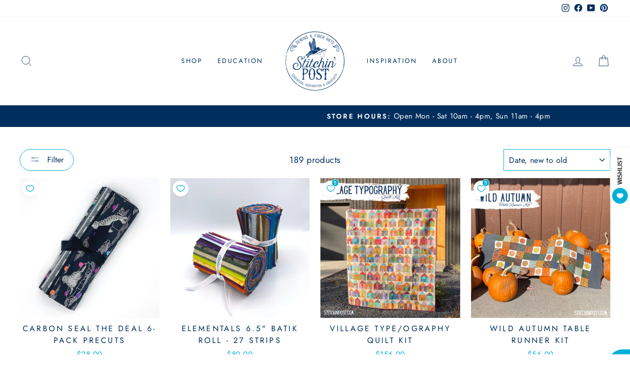

--- FILE ---
content_type: text/html; charset=utf-8
request_url: https://stitchinpost.com/collections/stitchin-post-exclusives?page=3
body_size: 43289
content:
<!doctype html>
<html class="no-js" lang="en" dir="ltr">
<head>
  <meta charset="utf-8">
  <meta http-equiv="X-UA-Compatible" content="IE=edge,chrome=1">
  <meta name="viewport" content="width=device-width,initial-scale=1">
  <meta name="theme-color" content="#002e5d">
  <link rel="canonical" href="https://stitchinpost.com/collections/stitchin-post-exclusives?page=3">
  <link rel="preconnect" href="https://cdn.shopify.com" crossorigin>
  <link rel="preconnect" href="https://fonts.shopifycdn.com" crossorigin>
  <link rel="dns-prefetch" href="https://productreviews.shopifycdn.com">
  <link rel="dns-prefetch" href="https://ajax.googleapis.com">
  <link rel="dns-prefetch" href="https://maps.googleapis.com">
  <link rel="dns-prefetch" href="https://maps.gstatic.com"><link rel="shortcut icon" href="//stitchinpost.com/cdn/shop/files/STITCHPOST.LOGO.PMS_trans-02_32x32.png?v=1613792074" type="image/png" /><title>Stitchin&#39; Post Exclusives
&ndash; Page 3
</title>
<meta property="og:site_name" content="Stitchin&#39; Post">
  <meta property="og:url" content="https://stitchinpost.com/collections/stitchin-post-exclusives?page=3">
  <meta property="og:title" content="Stitchin&#39; Post Exclusives">
  <meta property="og:type" content="website">
  <meta property="og:description" content="Quilting, sewing, knitting, yarn, classes, & gifts, from Sisters Oregon"><meta property="og:image" content="http://stitchinpost.com/cdn/shop/collections/IMG_1779.jpg?v=1618943703">
    <meta property="og:image:secure_url" content="https://stitchinpost.com/cdn/shop/collections/IMG_1779.jpg?v=1618943703">
    <meta property="og:image:width" content="1500">
    <meta property="og:image:height" content="1500"><meta name="twitter:site" content="@">
  <meta name="twitter:card" content="summary_large_image">
  <meta name="twitter:title" content="Stitchin&#39; Post Exclusives">
  <meta name="twitter:description" content="Quilting, sewing, knitting, yarn, classes, & gifts, from Sisters Oregon">
<style data-shopify>@font-face {
  font-family: Buenard;
  font-weight: 400;
  font-style: normal;
  font-display: swap;
  src: url("//stitchinpost.com/cdn/fonts/buenard/buenard_n4.49f125e176a584c6619e5ec92cb6a1fc5dc90b19.woff2") format("woff2"),
       url("//stitchinpost.com/cdn/fonts/buenard/buenard_n4.f7f42fa88e869d12c3964facd092295b768988df.woff") format("woff");
}

  @font-face {
  font-family: Jost;
  font-weight: 400;
  font-style: normal;
  font-display: swap;
  src: url("//stitchinpost.com/cdn/fonts/jost/jost_n4.d47a1b6347ce4a4c9f437608011273009d91f2b7.woff2") format("woff2"),
       url("//stitchinpost.com/cdn/fonts/jost/jost_n4.791c46290e672b3f85c3d1c651ef2efa3819eadd.woff") format("woff");
}


  @font-face {
  font-family: Jost;
  font-weight: 600;
  font-style: normal;
  font-display: swap;
  src: url("//stitchinpost.com/cdn/fonts/jost/jost_n6.ec1178db7a7515114a2d84e3dd680832b7af8b99.woff2") format("woff2"),
       url("//stitchinpost.com/cdn/fonts/jost/jost_n6.b1178bb6bdd3979fef38e103a3816f6980aeaff9.woff") format("woff");
}

  @font-face {
  font-family: Jost;
  font-weight: 400;
  font-style: italic;
  font-display: swap;
  src: url("//stitchinpost.com/cdn/fonts/jost/jost_i4.b690098389649750ada222b9763d55796c5283a5.woff2") format("woff2"),
       url("//stitchinpost.com/cdn/fonts/jost/jost_i4.fd766415a47e50b9e391ae7ec04e2ae25e7e28b0.woff") format("woff");
}

  @font-face {
  font-family: Jost;
  font-weight: 600;
  font-style: italic;
  font-display: swap;
  src: url("//stitchinpost.com/cdn/fonts/jost/jost_i6.9af7e5f39e3a108c08f24047a4276332d9d7b85e.woff2") format("woff2"),
       url("//stitchinpost.com/cdn/fonts/jost/jost_i6.2bf310262638f998ed206777ce0b9a3b98b6fe92.woff") format("woff");
}

</style><link href="//stitchinpost.com/cdn/shop/t/11/assets/theme.css?v=15699182252127373541727891478" rel="stylesheet" type="text/css" media="all" />
<style data-shopify>:root {
    --typeHeaderPrimary: Buenard;
    --typeHeaderFallback: serif;
    --typeHeaderSize: 38px;
    --typeHeaderWeight: 400;
    --typeHeaderLineHeight: 1;
    --typeHeaderSpacing: 0.0em;

    --typeBasePrimary:Jost;
    --typeBaseFallback:sans-serif;
    --typeBaseSize: 18px;
    --typeBaseWeight: 400;
    --typeBaseSpacing: 0.025em;
    --typeBaseLineHeight: 1.6;

    --typeCollectionTitle: 22px;

    --iconWeight: 2px;
    --iconLinecaps: miter;

    
      --buttonRadius: 50px;
    

    --colorGridOverlayOpacity: 0.0;
  }

  .placeholder-content {
    background-image: linear-gradient(100deg, #fff 40%, #f7f7f7 63%, #fff 79%);
  }</style><script>
    document.documentElement.className = document.documentElement.className.replace('no-js', 'js');

    window.theme = window.theme || {};
    theme.routes = {
      home: "/",
      cart: "/cart.js",
      cartPage: "/cart",
      cartAdd: "/cart/add.js",
      cartChange: "/cart/change.js",
      search: "/search"
    };
    theme.strings = {
      soldOut: "Sold Out",
      unavailable: "Unavailable",
      inStockLabel: "In stock, ready to ship",
      oneStockLabel: "Low stock - [count] item left",
      otherStockLabel: "Low stock - [count] items left",
      willNotShipUntil: "Ready to ship [date]",
      willBeInStockAfter: "Back in stock [date]",
      waitingForStock: "Inventory on the way",
      savePrice: "Save [saved_amount]",
      cartEmpty: "Your cart is currently empty.",
      cartTermsConfirmation: "You must agree with the terms and conditions of sales to check out",
      searchCollections: "Collections:",
      searchPages: "Pages:",
      searchArticles: "Articles:",
      productFrom: "from ",
    };
    theme.settings = {
      cartType: "page",
      isCustomerTemplate: false,
      moneyFormat: "${{amount}}",
      saveType: "dollar",
      productImageSize: "square",
      productImageCover: false,
      predictiveSearch: true,
      predictiveSearchType: "product",
      predictiveSearchVendor: false,
      predictiveSearchPrice: true,
      quickView: false,
      themeName: 'Impulse',
      themeVersion: "7.1.0"
    };
  </script>

  <script>window.performance && window.performance.mark && window.performance.mark('shopify.content_for_header.start');</script><meta name="google-site-verification" content="qS4cQV2D9qScIMbkjpW7PMwDRhqKV6OA2lAdHoLO1Uw">
<meta id="shopify-digital-wallet" name="shopify-digital-wallet" content="/42003169440/digital_wallets/dialog">
<meta name="shopify-checkout-api-token" content="57bc29e875e3c8bb2544373a2df3b58b">
<meta id="in-context-paypal-metadata" data-shop-id="42003169440" data-venmo-supported="false" data-environment="production" data-locale="en_US" data-paypal-v4="true" data-currency="USD">
<link rel="alternate" type="application/atom+xml" title="Feed" href="/collections/stitchin-post-exclusives.atom" />
<link rel="prev" href="/collections/stitchin-post-exclusives?page=2">
<link rel="next" href="/collections/stitchin-post-exclusives?page=4">
<link rel="alternate" type="application/json+oembed" href="https://stitchinpost.com/collections/stitchin-post-exclusives.oembed?page=3">
<script async="async" src="/checkouts/internal/preloads.js?locale=en-US"></script>
<link rel="preconnect" href="https://shop.app" crossorigin="anonymous">
<script async="async" src="https://shop.app/checkouts/internal/preloads.js?locale=en-US&shop_id=42003169440" crossorigin="anonymous"></script>
<script id="shopify-features" type="application/json">{"accessToken":"57bc29e875e3c8bb2544373a2df3b58b","betas":["rich-media-storefront-analytics"],"domain":"stitchinpost.com","predictiveSearch":true,"shopId":42003169440,"locale":"en"}</script>
<script>var Shopify = Shopify || {};
Shopify.shop = "stitchin-post-galleria.myshopify.com";
Shopify.locale = "en";
Shopify.currency = {"active":"USD","rate":"1.0"};
Shopify.country = "US";
Shopify.theme = {"name":"[FSA]-Impulse Updated copy","id":136336605417,"schema_name":"Impulse","schema_version":"7.1.0","theme_store_id":null,"role":"main"};
Shopify.theme.handle = "null";
Shopify.theme.style = {"id":null,"handle":null};
Shopify.cdnHost = "stitchinpost.com/cdn";
Shopify.routes = Shopify.routes || {};
Shopify.routes.root = "/";</script>
<script type="module">!function(o){(o.Shopify=o.Shopify||{}).modules=!0}(window);</script>
<script>!function(o){function n(){var o=[];function n(){o.push(Array.prototype.slice.apply(arguments))}return n.q=o,n}var t=o.Shopify=o.Shopify||{};t.loadFeatures=n(),t.autoloadFeatures=n()}(window);</script>
<script>
  window.ShopifyPay = window.ShopifyPay || {};
  window.ShopifyPay.apiHost = "shop.app\/pay";
  window.ShopifyPay.redirectState = null;
</script>
<script id="shop-js-analytics" type="application/json">{"pageType":"collection"}</script>
<script defer="defer" async type="module" src="//stitchinpost.com/cdn/shopifycloud/shop-js/modules/v2/client.init-shop-cart-sync_BdyHc3Nr.en.esm.js"></script>
<script defer="defer" async type="module" src="//stitchinpost.com/cdn/shopifycloud/shop-js/modules/v2/chunk.common_Daul8nwZ.esm.js"></script>
<script type="module">
  await import("//stitchinpost.com/cdn/shopifycloud/shop-js/modules/v2/client.init-shop-cart-sync_BdyHc3Nr.en.esm.js");
await import("//stitchinpost.com/cdn/shopifycloud/shop-js/modules/v2/chunk.common_Daul8nwZ.esm.js");

  window.Shopify.SignInWithShop?.initShopCartSync?.({"fedCMEnabled":true,"windoidEnabled":true});

</script>
<script>
  window.Shopify = window.Shopify || {};
  if (!window.Shopify.featureAssets) window.Shopify.featureAssets = {};
  window.Shopify.featureAssets['shop-js'] = {"shop-cart-sync":["modules/v2/client.shop-cart-sync_QYOiDySF.en.esm.js","modules/v2/chunk.common_Daul8nwZ.esm.js"],"init-fed-cm":["modules/v2/client.init-fed-cm_DchLp9rc.en.esm.js","modules/v2/chunk.common_Daul8nwZ.esm.js"],"shop-button":["modules/v2/client.shop-button_OV7bAJc5.en.esm.js","modules/v2/chunk.common_Daul8nwZ.esm.js"],"init-windoid":["modules/v2/client.init-windoid_DwxFKQ8e.en.esm.js","modules/v2/chunk.common_Daul8nwZ.esm.js"],"shop-cash-offers":["modules/v2/client.shop-cash-offers_DWtL6Bq3.en.esm.js","modules/v2/chunk.common_Daul8nwZ.esm.js","modules/v2/chunk.modal_CQq8HTM6.esm.js"],"shop-toast-manager":["modules/v2/client.shop-toast-manager_CX9r1SjA.en.esm.js","modules/v2/chunk.common_Daul8nwZ.esm.js"],"init-shop-email-lookup-coordinator":["modules/v2/client.init-shop-email-lookup-coordinator_UhKnw74l.en.esm.js","modules/v2/chunk.common_Daul8nwZ.esm.js"],"pay-button":["modules/v2/client.pay-button_DzxNnLDY.en.esm.js","modules/v2/chunk.common_Daul8nwZ.esm.js"],"avatar":["modules/v2/client.avatar_BTnouDA3.en.esm.js"],"init-shop-cart-sync":["modules/v2/client.init-shop-cart-sync_BdyHc3Nr.en.esm.js","modules/v2/chunk.common_Daul8nwZ.esm.js"],"shop-login-button":["modules/v2/client.shop-login-button_D8B466_1.en.esm.js","modules/v2/chunk.common_Daul8nwZ.esm.js","modules/v2/chunk.modal_CQq8HTM6.esm.js"],"init-customer-accounts-sign-up":["modules/v2/client.init-customer-accounts-sign-up_C8fpPm4i.en.esm.js","modules/v2/client.shop-login-button_D8B466_1.en.esm.js","modules/v2/chunk.common_Daul8nwZ.esm.js","modules/v2/chunk.modal_CQq8HTM6.esm.js"],"init-shop-for-new-customer-accounts":["modules/v2/client.init-shop-for-new-customer-accounts_CVTO0Ztu.en.esm.js","modules/v2/client.shop-login-button_D8B466_1.en.esm.js","modules/v2/chunk.common_Daul8nwZ.esm.js","modules/v2/chunk.modal_CQq8HTM6.esm.js"],"init-customer-accounts":["modules/v2/client.init-customer-accounts_dRgKMfrE.en.esm.js","modules/v2/client.shop-login-button_D8B466_1.en.esm.js","modules/v2/chunk.common_Daul8nwZ.esm.js","modules/v2/chunk.modal_CQq8HTM6.esm.js"],"shop-follow-button":["modules/v2/client.shop-follow-button_CkZpjEct.en.esm.js","modules/v2/chunk.common_Daul8nwZ.esm.js","modules/v2/chunk.modal_CQq8HTM6.esm.js"],"lead-capture":["modules/v2/client.lead-capture_BntHBhfp.en.esm.js","modules/v2/chunk.common_Daul8nwZ.esm.js","modules/v2/chunk.modal_CQq8HTM6.esm.js"],"checkout-modal":["modules/v2/client.checkout-modal_CfxcYbTm.en.esm.js","modules/v2/chunk.common_Daul8nwZ.esm.js","modules/v2/chunk.modal_CQq8HTM6.esm.js"],"shop-login":["modules/v2/client.shop-login_Da4GZ2H6.en.esm.js","modules/v2/chunk.common_Daul8nwZ.esm.js","modules/v2/chunk.modal_CQq8HTM6.esm.js"],"payment-terms":["modules/v2/client.payment-terms_MV4M3zvL.en.esm.js","modules/v2/chunk.common_Daul8nwZ.esm.js","modules/v2/chunk.modal_CQq8HTM6.esm.js"]};
</script>
<script>(function() {
  var isLoaded = false;
  function asyncLoad() {
    if (isLoaded) return;
    isLoaded = true;
    var urls = ["https:\/\/redirectify.app\/script_tags\/tracking.js?shop=stitchin-post-galleria.myshopify.com","https:\/\/chimpstatic.com\/mcjs-connected\/js\/users\/8959841cadf1dc8ab40b0bed6\/41c43967ebc3ac97c5ee94f5f.js?shop=stitchin-post-galleria.myshopify.com"];
    for (var i = 0; i < urls.length; i++) {
      var s = document.createElement('script');
      s.type = 'text/javascript';
      s.async = true;
      s.src = urls[i];
      var x = document.getElementsByTagName('script')[0];
      x.parentNode.insertBefore(s, x);
    }
  };
  if(window.attachEvent) {
    window.attachEvent('onload', asyncLoad);
  } else {
    window.addEventListener('load', asyncLoad, false);
  }
})();</script>
<script id="__st">var __st={"a":42003169440,"offset":-28800,"reqid":"a7e1bfbb-5e4e-49a1-812e-0dd750462d02-1769000669","pageurl":"stitchinpost.com\/collections\/stitchin-post-exclusives?page=3","u":"a0d0bcf5e1ae","p":"collection","rtyp":"collection","rid":203558846624};</script>
<script>window.ShopifyPaypalV4VisibilityTracking = true;</script>
<script id="captcha-bootstrap">!function(){'use strict';const t='contact',e='account',n='new_comment',o=[[t,t],['blogs',n],['comments',n],[t,'customer']],c=[[e,'customer_login'],[e,'guest_login'],[e,'recover_customer_password'],[e,'create_customer']],r=t=>t.map((([t,e])=>`form[action*='/${t}']:not([data-nocaptcha='true']) input[name='form_type'][value='${e}']`)).join(','),a=t=>()=>t?[...document.querySelectorAll(t)].map((t=>t.form)):[];function s(){const t=[...o],e=r(t);return a(e)}const i='password',u='form_key',d=['recaptcha-v3-token','g-recaptcha-response','h-captcha-response',i],f=()=>{try{return window.sessionStorage}catch{return}},m='__shopify_v',_=t=>t.elements[u];function p(t,e,n=!1){try{const o=window.sessionStorage,c=JSON.parse(o.getItem(e)),{data:r}=function(t){const{data:e,action:n}=t;return t[m]||n?{data:e,action:n}:{data:t,action:n}}(c);for(const[e,n]of Object.entries(r))t.elements[e]&&(t.elements[e].value=n);n&&o.removeItem(e)}catch(o){console.error('form repopulation failed',{error:o})}}const l='form_type',E='cptcha';function T(t){t.dataset[E]=!0}const w=window,h=w.document,L='Shopify',v='ce_forms',y='captcha';let A=!1;((t,e)=>{const n=(g='f06e6c50-85a8-45c8-87d0-21a2b65856fe',I='https://cdn.shopify.com/shopifycloud/storefront-forms-hcaptcha/ce_storefront_forms_captcha_hcaptcha.v1.5.2.iife.js',D={infoText:'Protected by hCaptcha',privacyText:'Privacy',termsText:'Terms'},(t,e,n)=>{const o=w[L][v],c=o.bindForm;if(c)return c(t,g,e,D).then(n);var r;o.q.push([[t,g,e,D],n]),r=I,A||(h.body.append(Object.assign(h.createElement('script'),{id:'captcha-provider',async:!0,src:r})),A=!0)});var g,I,D;w[L]=w[L]||{},w[L][v]=w[L][v]||{},w[L][v].q=[],w[L][y]=w[L][y]||{},w[L][y].protect=function(t,e){n(t,void 0,e),T(t)},Object.freeze(w[L][y]),function(t,e,n,w,h,L){const[v,y,A,g]=function(t,e,n){const i=e?o:[],u=t?c:[],d=[...i,...u],f=r(d),m=r(i),_=r(d.filter((([t,e])=>n.includes(e))));return[a(f),a(m),a(_),s()]}(w,h,L),I=t=>{const e=t.target;return e instanceof HTMLFormElement?e:e&&e.form},D=t=>v().includes(t);t.addEventListener('submit',(t=>{const e=I(t);if(!e)return;const n=D(e)&&!e.dataset.hcaptchaBound&&!e.dataset.recaptchaBound,o=_(e),c=g().includes(e)&&(!o||!o.value);(n||c)&&t.preventDefault(),c&&!n&&(function(t){try{if(!f())return;!function(t){const e=f();if(!e)return;const n=_(t);if(!n)return;const o=n.value;o&&e.removeItem(o)}(t);const e=Array.from(Array(32),(()=>Math.random().toString(36)[2])).join('');!function(t,e){_(t)||t.append(Object.assign(document.createElement('input'),{type:'hidden',name:u})),t.elements[u].value=e}(t,e),function(t,e){const n=f();if(!n)return;const o=[...t.querySelectorAll(`input[type='${i}']`)].map((({name:t})=>t)),c=[...d,...o],r={};for(const[a,s]of new FormData(t).entries())c.includes(a)||(r[a]=s);n.setItem(e,JSON.stringify({[m]:1,action:t.action,data:r}))}(t,e)}catch(e){console.error('failed to persist form',e)}}(e),e.submit())}));const S=(t,e)=>{t&&!t.dataset[E]&&(n(t,e.some((e=>e===t))),T(t))};for(const o of['focusin','change'])t.addEventListener(o,(t=>{const e=I(t);D(e)&&S(e,y())}));const B=e.get('form_key'),M=e.get(l),P=B&&M;t.addEventListener('DOMContentLoaded',(()=>{const t=y();if(P)for(const e of t)e.elements[l].value===M&&p(e,B);[...new Set([...A(),...v().filter((t=>'true'===t.dataset.shopifyCaptcha))])].forEach((e=>S(e,t)))}))}(h,new URLSearchParams(w.location.search),n,t,e,['guest_login'])})(!0,!0)}();</script>
<script integrity="sha256-4kQ18oKyAcykRKYeNunJcIwy7WH5gtpwJnB7kiuLZ1E=" data-source-attribution="shopify.loadfeatures" defer="defer" src="//stitchinpost.com/cdn/shopifycloud/storefront/assets/storefront/load_feature-a0a9edcb.js" crossorigin="anonymous"></script>
<script crossorigin="anonymous" defer="defer" src="//stitchinpost.com/cdn/shopifycloud/storefront/assets/shopify_pay/storefront-65b4c6d7.js?v=20250812"></script>
<script data-source-attribution="shopify.dynamic_checkout.dynamic.init">var Shopify=Shopify||{};Shopify.PaymentButton=Shopify.PaymentButton||{isStorefrontPortableWallets:!0,init:function(){window.Shopify.PaymentButton.init=function(){};var t=document.createElement("script");t.src="https://stitchinpost.com/cdn/shopifycloud/portable-wallets/latest/portable-wallets.en.js",t.type="module",document.head.appendChild(t)}};
</script>
<script data-source-attribution="shopify.dynamic_checkout.buyer_consent">
  function portableWalletsHideBuyerConsent(e){var t=document.getElementById("shopify-buyer-consent"),n=document.getElementById("shopify-subscription-policy-button");t&&n&&(t.classList.add("hidden"),t.setAttribute("aria-hidden","true"),n.removeEventListener("click",e))}function portableWalletsShowBuyerConsent(e){var t=document.getElementById("shopify-buyer-consent"),n=document.getElementById("shopify-subscription-policy-button");t&&n&&(t.classList.remove("hidden"),t.removeAttribute("aria-hidden"),n.addEventListener("click",e))}window.Shopify?.PaymentButton&&(window.Shopify.PaymentButton.hideBuyerConsent=portableWalletsHideBuyerConsent,window.Shopify.PaymentButton.showBuyerConsent=portableWalletsShowBuyerConsent);
</script>
<script data-source-attribution="shopify.dynamic_checkout.cart.bootstrap">document.addEventListener("DOMContentLoaded",(function(){function t(){return document.querySelector("shopify-accelerated-checkout-cart, shopify-accelerated-checkout")}if(t())Shopify.PaymentButton.init();else{new MutationObserver((function(e,n){t()&&(Shopify.PaymentButton.init(),n.disconnect())})).observe(document.body,{childList:!0,subtree:!0})}}));
</script>
<link id="shopify-accelerated-checkout-styles" rel="stylesheet" media="screen" href="https://stitchinpost.com/cdn/shopifycloud/portable-wallets/latest/accelerated-checkout-backwards-compat.css" crossorigin="anonymous">
<style id="shopify-accelerated-checkout-cart">
        #shopify-buyer-consent {
  margin-top: 1em;
  display: inline-block;
  width: 100%;
}

#shopify-buyer-consent.hidden {
  display: none;
}

#shopify-subscription-policy-button {
  background: none;
  border: none;
  padding: 0;
  text-decoration: underline;
  font-size: inherit;
  cursor: pointer;
}

#shopify-subscription-policy-button::before {
  box-shadow: none;
}

      </style>

<script>window.performance && window.performance.mark && window.performance.mark('shopify.content_for_header.end');</script>

  <script src="//stitchinpost.com/cdn/shop/t/11/assets/vendor-scripts-v11.js" defer="defer"></script><link rel="stylesheet" href="//stitchinpost.com/cdn/shop/t/11/assets/country-flags.css"><script src="//stitchinpost.com/cdn/shop/t/11/assets/theme.js?v=13862351161817530741670897711" defer="defer"></script>




<script>
  var fqa = {"product":{"Yardage":{"unit":"yd","multiplier":4,"multi":4,"divider":0.25,"minimum":1,"min":1,"property":"Cut Length","unit_per_short":"\/yd","unit_per_long":"per yard","unit_name":"yard","strings":{"unit_singular":"Yard","unit_plural":"Yards","separator_less_then_one":" of a ","separator_more_then_one":" Continuous "}}},"strings":{"separator_less_then_one":" of a ","separator_more_then_one":" Continuous ","unit_singular":"Yard","unit_plural":"Yards"}};
  var cartJson = {"note":null,"attributes":{},"original_total_price":0,"total_price":0,"total_discount":0,"total_weight":0.0,"item_count":0,"items":[],"requires_shipping":false,"currency":"USD","items_subtotal_price":0,"cart_level_discount_applications":[],"checkout_charge_amount":0};
  var themeName = "Impulse";
</script>


<script src="https://cdn.fabricshop.app/v2.2.0/FabricShop.js?shop=stitchin-post-galleria.myshopify.com" crossorigin="anonymous" defer></script>




<style>

/* Button Childern CSS to fix events */
[data-fsa-add-to-cart] > *,
button[name=checkout] > *,
input[name=checkout] > *,
button[name=update] > *,
input[name=update]  > * {
  pointer-events: none;
}

button[data-fsa-minus-cart],
button[data-fsa-plus-cart],
button[data-fsa-minus],
button[data-fsa-plus] {
  box-sizing: inherit;
  border-width: 0;
  border-style: solid;
  border-color: #e2e8f0;
  font-family: inherit;
  margin: 0;
  overflow: visible;
  text-transform: none;
  -webkit-appearance: button;
  background: transparent;
  cursor: pointer;
  line-height: inherit;
  background-color: #e2e8f0;
  font-weight: 700;
  padding-top: 0.25rem;
  padding-bottom: 0.25rem;
  padding-left: 0.75rem;
  padding-right: 0.75rem;
  color: #2d3748;
  font-size: 1.125rem;
}

button[data-fsa-plus-cart],
button[data-fsa-plus] {
  border-top-right-radius: 0.25rem;
  border-bottom-right-radius: 0.25rem;
}

button[data-fsa-minus-cart],
button[data-fsa-minus] {
  border-top-left-radius: 0.25rem;
  border-bottom-left-radius: 0.25rem;
}

button[data-fsa-minus-cart]:not([disabled]):hover,
button[data-fsa-plus-cart]:not([disabled]):hover,
button[data-fsa-minus]:not([disabled]):hover,
button[data-fsa-plus]:not([disabled]):hover {
  background-color: #cbd5e0;
}

button[data-fsa-minus-cart]:focus,
button[data-fsa-plus-cart]:focus,
button[data-fsa-minus]:focus,
button[data-fsa-plus]:focus {
  outline: 1px dotted;
  outline: 5px auto -webkit-focus-ring-color;
}

button[data-fsa-minus-cart]:disabled,
button[data-fsa-plus-cart]:disabled,
button[data-fsa-minus]:disabled,
button[data-fsa-plus]:disabled {
  cursor: not-allowed;
}

input[data-fsa-input-cart],
input[data-fsa-input] {
  box-sizing: inherit;
  border-width: 0;
  border-style: solid;
  border-color: #e2e8f0;
  font-family: inherit;
  font-size: 16px;
  margin: 0;
  overflow: visible;
  padding: 0;
  line-height: inherit;
  color: #333;
  text-align: center;
  width: 3rem;
}

div[data-fsa-container-cart],
div[data-fsa-container-product] {
  font-family: -apple-system, BlinkMacSystemFont, "Segoe UI", Roboto,
    "Helvetica Neue", Arial, "Noto Sans", sans-serif, "Apple Color Emoji",
    "Segoe UI Emoji", "Segoe UI Symbol", "Noto Color Emoji";
  line-height: 1.5;
  box-sizing: inherit;
  border-width: 0;
  border-style: solid;
  border-color: #e2e8f0;
  display: inline-flex;
}

/* Additional styles */
input[data-fsa-input-cart],
input[data-fsa-input] {
  display: inline-block;
  background-color: white;
  border-radius: 0;
  min-height: 0;
}

/* Custom CSS */


/* Units */


[data-fsa-unit-long-type="Yardage"]:after {
  content: "per yard";
}

[data-fsa-unit-short-type="Yardage"]:after {
  content: "/yd";
}

</style>




<!-- BEGIN app block: shopify://apps/minmaxify-order-limits/blocks/app-embed-block/3acfba32-89f3-4377-ae20-cbb9abc48475 --><script type="text/javascript" src="https://limits.minmaxify.com/stitchin-post-galleria.myshopify.com?v=123&r=20241119181000"></script>

<!-- END app block --><link href="https://monorail-edge.shopifysvc.com" rel="dns-prefetch">
<script>(function(){if ("sendBeacon" in navigator && "performance" in window) {try {var session_token_from_headers = performance.getEntriesByType('navigation')[0].serverTiming.find(x => x.name == '_s').description;} catch {var session_token_from_headers = undefined;}var session_cookie_matches = document.cookie.match(/_shopify_s=([^;]*)/);var session_token_from_cookie = session_cookie_matches && session_cookie_matches.length === 2 ? session_cookie_matches[1] : "";var session_token = session_token_from_headers || session_token_from_cookie || "";function handle_abandonment_event(e) {var entries = performance.getEntries().filter(function(entry) {return /monorail-edge.shopifysvc.com/.test(entry.name);});if (!window.abandonment_tracked && entries.length === 0) {window.abandonment_tracked = true;var currentMs = Date.now();var navigation_start = performance.timing.navigationStart;var payload = {shop_id: 42003169440,url: window.location.href,navigation_start,duration: currentMs - navigation_start,session_token,page_type: "collection"};window.navigator.sendBeacon("https://monorail-edge.shopifysvc.com/v1/produce", JSON.stringify({schema_id: "online_store_buyer_site_abandonment/1.1",payload: payload,metadata: {event_created_at_ms: currentMs,event_sent_at_ms: currentMs}}));}}window.addEventListener('pagehide', handle_abandonment_event);}}());</script>
<script id="web-pixels-manager-setup">(function e(e,d,r,n,o){if(void 0===o&&(o={}),!Boolean(null===(a=null===(i=window.Shopify)||void 0===i?void 0:i.analytics)||void 0===a?void 0:a.replayQueue)){var i,a;window.Shopify=window.Shopify||{};var t=window.Shopify;t.analytics=t.analytics||{};var s=t.analytics;s.replayQueue=[],s.publish=function(e,d,r){return s.replayQueue.push([e,d,r]),!0};try{self.performance.mark("wpm:start")}catch(e){}var l=function(){var e={modern:/Edge?\/(1{2}[4-9]|1[2-9]\d|[2-9]\d{2}|\d{4,})\.\d+(\.\d+|)|Firefox\/(1{2}[4-9]|1[2-9]\d|[2-9]\d{2}|\d{4,})\.\d+(\.\d+|)|Chrom(ium|e)\/(9{2}|\d{3,})\.\d+(\.\d+|)|(Maci|X1{2}).+ Version\/(15\.\d+|(1[6-9]|[2-9]\d|\d{3,})\.\d+)([,.]\d+|)( \(\w+\)|)( Mobile\/\w+|) Safari\/|Chrome.+OPR\/(9{2}|\d{3,})\.\d+\.\d+|(CPU[ +]OS|iPhone[ +]OS|CPU[ +]iPhone|CPU IPhone OS|CPU iPad OS)[ +]+(15[._]\d+|(1[6-9]|[2-9]\d|\d{3,})[._]\d+)([._]\d+|)|Android:?[ /-](13[3-9]|1[4-9]\d|[2-9]\d{2}|\d{4,})(\.\d+|)(\.\d+|)|Android.+Firefox\/(13[5-9]|1[4-9]\d|[2-9]\d{2}|\d{4,})\.\d+(\.\d+|)|Android.+Chrom(ium|e)\/(13[3-9]|1[4-9]\d|[2-9]\d{2}|\d{4,})\.\d+(\.\d+|)|SamsungBrowser\/([2-9]\d|\d{3,})\.\d+/,legacy:/Edge?\/(1[6-9]|[2-9]\d|\d{3,})\.\d+(\.\d+|)|Firefox\/(5[4-9]|[6-9]\d|\d{3,})\.\d+(\.\d+|)|Chrom(ium|e)\/(5[1-9]|[6-9]\d|\d{3,})\.\d+(\.\d+|)([\d.]+$|.*Safari\/(?![\d.]+ Edge\/[\d.]+$))|(Maci|X1{2}).+ Version\/(10\.\d+|(1[1-9]|[2-9]\d|\d{3,})\.\d+)([,.]\d+|)( \(\w+\)|)( Mobile\/\w+|) Safari\/|Chrome.+OPR\/(3[89]|[4-9]\d|\d{3,})\.\d+\.\d+|(CPU[ +]OS|iPhone[ +]OS|CPU[ +]iPhone|CPU IPhone OS|CPU iPad OS)[ +]+(10[._]\d+|(1[1-9]|[2-9]\d|\d{3,})[._]\d+)([._]\d+|)|Android:?[ /-](13[3-9]|1[4-9]\d|[2-9]\d{2}|\d{4,})(\.\d+|)(\.\d+|)|Mobile Safari.+OPR\/([89]\d|\d{3,})\.\d+\.\d+|Android.+Firefox\/(13[5-9]|1[4-9]\d|[2-9]\d{2}|\d{4,})\.\d+(\.\d+|)|Android.+Chrom(ium|e)\/(13[3-9]|1[4-9]\d|[2-9]\d{2}|\d{4,})\.\d+(\.\d+|)|Android.+(UC? ?Browser|UCWEB|U3)[ /]?(15\.([5-9]|\d{2,})|(1[6-9]|[2-9]\d|\d{3,})\.\d+)\.\d+|SamsungBrowser\/(5\.\d+|([6-9]|\d{2,})\.\d+)|Android.+MQ{2}Browser\/(14(\.(9|\d{2,})|)|(1[5-9]|[2-9]\d|\d{3,})(\.\d+|))(\.\d+|)|K[Aa][Ii]OS\/(3\.\d+|([4-9]|\d{2,})\.\d+)(\.\d+|)/},d=e.modern,r=e.legacy,n=navigator.userAgent;return n.match(d)?"modern":n.match(r)?"legacy":"unknown"}(),u="modern"===l?"modern":"legacy",c=(null!=n?n:{modern:"",legacy:""})[u],f=function(e){return[e.baseUrl,"/wpm","/b",e.hashVersion,"modern"===e.buildTarget?"m":"l",".js"].join("")}({baseUrl:d,hashVersion:r,buildTarget:u}),m=function(e){var d=e.version,r=e.bundleTarget,n=e.surface,o=e.pageUrl,i=e.monorailEndpoint;return{emit:function(e){var a=e.status,t=e.errorMsg,s=(new Date).getTime(),l=JSON.stringify({metadata:{event_sent_at_ms:s},events:[{schema_id:"web_pixels_manager_load/3.1",payload:{version:d,bundle_target:r,page_url:o,status:a,surface:n,error_msg:t},metadata:{event_created_at_ms:s}}]});if(!i)return console&&console.warn&&console.warn("[Web Pixels Manager] No Monorail endpoint provided, skipping logging."),!1;try{return self.navigator.sendBeacon.bind(self.navigator)(i,l)}catch(e){}var u=new XMLHttpRequest;try{return u.open("POST",i,!0),u.setRequestHeader("Content-Type","text/plain"),u.send(l),!0}catch(e){return console&&console.warn&&console.warn("[Web Pixels Manager] Got an unhandled error while logging to Monorail."),!1}}}}({version:r,bundleTarget:l,surface:e.surface,pageUrl:self.location.href,monorailEndpoint:e.monorailEndpoint});try{o.browserTarget=l,function(e){var d=e.src,r=e.async,n=void 0===r||r,o=e.onload,i=e.onerror,a=e.sri,t=e.scriptDataAttributes,s=void 0===t?{}:t,l=document.createElement("script"),u=document.querySelector("head"),c=document.querySelector("body");if(l.async=n,l.src=d,a&&(l.integrity=a,l.crossOrigin="anonymous"),s)for(var f in s)if(Object.prototype.hasOwnProperty.call(s,f))try{l.dataset[f]=s[f]}catch(e){}if(o&&l.addEventListener("load",o),i&&l.addEventListener("error",i),u)u.appendChild(l);else{if(!c)throw new Error("Did not find a head or body element to append the script");c.appendChild(l)}}({src:f,async:!0,onload:function(){if(!function(){var e,d;return Boolean(null===(d=null===(e=window.Shopify)||void 0===e?void 0:e.analytics)||void 0===d?void 0:d.initialized)}()){var d=window.webPixelsManager.init(e)||void 0;if(d){var r=window.Shopify.analytics;r.replayQueue.forEach((function(e){var r=e[0],n=e[1],o=e[2];d.publishCustomEvent(r,n,o)})),r.replayQueue=[],r.publish=d.publishCustomEvent,r.visitor=d.visitor,r.initialized=!0}}},onerror:function(){return m.emit({status:"failed",errorMsg:"".concat(f," has failed to load")})},sri:function(e){var d=/^sha384-[A-Za-z0-9+/=]+$/;return"string"==typeof e&&d.test(e)}(c)?c:"",scriptDataAttributes:o}),m.emit({status:"loading"})}catch(e){m.emit({status:"failed",errorMsg:(null==e?void 0:e.message)||"Unknown error"})}}})({shopId: 42003169440,storefrontBaseUrl: "https://stitchinpost.com",extensionsBaseUrl: "https://extensions.shopifycdn.com/cdn/shopifycloud/web-pixels-manager",monorailEndpoint: "https://monorail-edge.shopifysvc.com/unstable/produce_batch",surface: "storefront-renderer",enabledBetaFlags: ["2dca8a86"],webPixelsConfigList: [{"id":"1547337961","configuration":"{\"myshopifyDomain\":\"stitchin-post-galleria.myshopify.com\"}","eventPayloadVersion":"v1","runtimeContext":"STRICT","scriptVersion":"23b97d18e2aa74363140dc29c9284e87","type":"APP","apiClientId":2775569,"privacyPurposes":["ANALYTICS","MARKETING","SALE_OF_DATA"],"dataSharingAdjustments":{"protectedCustomerApprovalScopes":["read_customer_address","read_customer_email","read_customer_name","read_customer_phone","read_customer_personal_data"]}},{"id":"481886441","configuration":"{\"config\":\"{\\\"google_tag_ids\\\":[\\\"G-M29TVZFM8N\\\",\\\"GT-KVHVLTG\\\"],\\\"target_country\\\":\\\"US\\\",\\\"gtag_events\\\":[{\\\"type\\\":\\\"search\\\",\\\"action_label\\\":\\\"G-M29TVZFM8N\\\"},{\\\"type\\\":\\\"begin_checkout\\\",\\\"action_label\\\":\\\"G-M29TVZFM8N\\\"},{\\\"type\\\":\\\"view_item\\\",\\\"action_label\\\":[\\\"G-M29TVZFM8N\\\",\\\"MC-899ZDPPMD3\\\"]},{\\\"type\\\":\\\"purchase\\\",\\\"action_label\\\":[\\\"G-M29TVZFM8N\\\",\\\"MC-899ZDPPMD3\\\"]},{\\\"type\\\":\\\"page_view\\\",\\\"action_label\\\":[\\\"G-M29TVZFM8N\\\",\\\"MC-899ZDPPMD3\\\"]},{\\\"type\\\":\\\"add_payment_info\\\",\\\"action_label\\\":\\\"G-M29TVZFM8N\\\"},{\\\"type\\\":\\\"add_to_cart\\\",\\\"action_label\\\":\\\"G-M29TVZFM8N\\\"}],\\\"enable_monitoring_mode\\\":false}\"}","eventPayloadVersion":"v1","runtimeContext":"OPEN","scriptVersion":"b2a88bafab3e21179ed38636efcd8a93","type":"APP","apiClientId":1780363,"privacyPurposes":[],"dataSharingAdjustments":{"protectedCustomerApprovalScopes":["read_customer_address","read_customer_email","read_customer_name","read_customer_personal_data","read_customer_phone"]}},{"id":"59867369","configuration":"{\"tagID\":\"2613240603156\"}","eventPayloadVersion":"v1","runtimeContext":"STRICT","scriptVersion":"18031546ee651571ed29edbe71a3550b","type":"APP","apiClientId":3009811,"privacyPurposes":["ANALYTICS","MARKETING","SALE_OF_DATA"],"dataSharingAdjustments":{"protectedCustomerApprovalScopes":["read_customer_address","read_customer_email","read_customer_name","read_customer_personal_data","read_customer_phone"]}},{"id":"shopify-app-pixel","configuration":"{}","eventPayloadVersion":"v1","runtimeContext":"STRICT","scriptVersion":"0450","apiClientId":"shopify-pixel","type":"APP","privacyPurposes":["ANALYTICS","MARKETING"]},{"id":"shopify-custom-pixel","eventPayloadVersion":"v1","runtimeContext":"LAX","scriptVersion":"0450","apiClientId":"shopify-pixel","type":"CUSTOM","privacyPurposes":["ANALYTICS","MARKETING"]}],isMerchantRequest: false,initData: {"shop":{"name":"Stitchin' Post","paymentSettings":{"currencyCode":"USD"},"myshopifyDomain":"stitchin-post-galleria.myshopify.com","countryCode":"US","storefrontUrl":"https:\/\/stitchinpost.com"},"customer":null,"cart":null,"checkout":null,"productVariants":[],"purchasingCompany":null},},"https://stitchinpost.com/cdn","fcfee988w5aeb613cpc8e4bc33m6693e112",{"modern":"","legacy":""},{"shopId":"42003169440","storefrontBaseUrl":"https:\/\/stitchinpost.com","extensionBaseUrl":"https:\/\/extensions.shopifycdn.com\/cdn\/shopifycloud\/web-pixels-manager","surface":"storefront-renderer","enabledBetaFlags":"[\"2dca8a86\"]","isMerchantRequest":"false","hashVersion":"fcfee988w5aeb613cpc8e4bc33m6693e112","publish":"custom","events":"[[\"page_viewed\",{}],[\"collection_viewed\",{\"collection\":{\"id\":\"203558846624\",\"title\":\"Stitchin' Post Exclusives\",\"productVariants\":[{\"price\":{\"amount\":28.0,\"currencyCode\":\"USD\"},\"product\":{\"title\":\"Carbon Seal The Deal 6-Pack Precuts\",\"vendor\":\"Stitchin' Post\",\"id\":\"9081525502185\",\"untranslatedTitle\":\"Carbon Seal The Deal 6-Pack Precuts\",\"url\":\"\/products\/carbon-seal-the-deal-6-pack-precuts\",\"type\":\"Precuts\"},\"id\":\"49230618984681\",\"image\":{\"src\":\"\/\/stitchinpost.com\/cdn\/shop\/files\/6Pack-TulaGrayworkCarbonSeal-SQ.jpg?v=1761178880\"},\"sku\":\"6Pk-CarbonSeal\",\"title\":\"Default Title\",\"untranslatedTitle\":\"Default Title\"},{\"price\":{\"amount\":80.0,\"currencyCode\":\"USD\"},\"product\":{\"title\":\"Elementals 6.5\\\" Batik Roll - 27 Strips\",\"vendor\":\"Andover Fabrics\",\"id\":\"9073087119593\",\"untranslatedTitle\":\"Elementals 6.5\\\" Batik Roll - 27 Strips\",\"url\":\"\/products\/elementals-6-5-batik-roll-27-strips\",\"type\":\"Precuts\"},\"id\":\"49208048681193\",\"image\":{\"src\":\"\/\/stitchinpost.com\/cdn\/shop\/files\/6.5inRoll-ElementalsBatiks-SQ.jpg?v=1767750889\"},\"sku\":\"6.5inRoll-Elementals\",\"title\":\"Default Title\",\"untranslatedTitle\":\"Default Title\"},{\"price\":{\"amount\":156.0,\"currencyCode\":\"USD\"},\"product\":{\"title\":\"Village Type\/Ography Quilt Kit\",\"vendor\":\"Stitchin' Post\",\"id\":\"9069348290793\",\"untranslatedTitle\":\"Village Type\/Ography Quilt Kit\",\"url\":\"\/products\/type-ography-quilt-kit\",\"type\":\"Kits\"},\"id\":\"49193709207785\",\"image\":{\"src\":\"\/\/stitchinpost.com\/cdn\/shop\/files\/VillageTYPEographyQuiltKit.png?v=1764804211\"},\"sku\":\"Type Ography Quilt Kit\",\"title\":\"Default Title\",\"untranslatedTitle\":\"Default Title\"},{\"price\":{\"amount\":56.0,\"currencyCode\":\"USD\"},\"product\":{\"title\":\"Wild Autumn Table Runner Kit\",\"vendor\":\"Stitchin' Post\",\"id\":\"9065760850153\",\"untranslatedTitle\":\"Wild Autumn Table Runner Kit\",\"url\":\"\/products\/wild-autumn-table-runner-kit\",\"type\":\"Kits\"},\"id\":\"49180395962601\",\"image\":{\"src\":\"\/\/stitchinpost.com\/cdn\/shop\/files\/WildAutumnRunnerKit.png?v=1762976903\"},\"sku\":\"Kit-WildAutumn\",\"title\":\"Default Title\",\"untranslatedTitle\":\"Default Title\"},{\"price\":{\"amount\":130.0,\"currencyCode\":\"USD\"},\"product\":{\"title\":\"American West Quilt Kit\",\"vendor\":\"Stitchin' Post\",\"id\":\"9065744728297\",\"untranslatedTitle\":\"American West Quilt Kit\",\"url\":\"\/products\/american-west-quilt-kit\",\"type\":\"Kits\"},\"id\":\"49180326658281\",\"image\":{\"src\":\"\/\/stitchinpost.com\/cdn\/shop\/files\/AmericanWestQuiltKit.png?v=1761593812\"},\"sku\":\"Kit-AmericanWest\",\"title\":\"Default Title\",\"untranslatedTitle\":\"Default Title\"},{\"price\":{\"amount\":114.0,\"currencyCode\":\"USD\"},\"product\":{\"title\":\"Night Owl Mini Quilts Kit\",\"vendor\":\"Stitchin' Post\",\"id\":\"9062837813481\",\"untranslatedTitle\":\"Night Owl Mini Quilts Kit\",\"url\":\"\/products\/night-owl-quilt-kit\",\"type\":\"Kits\"},\"id\":\"49161195749609\",\"image\":{\"src\":\"\/\/stitchinpost.com\/cdn\/shop\/files\/NightOwlQuiltKit.png?v=1763592135\"},\"sku\":null,\"title\":\"Default Title\",\"untranslatedTitle\":\"Default Title\"},{\"price\":{\"amount\":5.0,\"currencyCode\":\"USD\"},\"product\":{\"title\":\"Stuffed Fabric Pumpkins Pattern - Hard Copy\",\"vendor\":\"Stitchin' Post\",\"id\":\"9056980926697\",\"untranslatedTitle\":\"Stuffed Fabric Pumpkins Pattern - Hard Copy\",\"url\":\"\/products\/stuffed-fabric-pumpkins-pattern-hard-copy\",\"type\":\"Patterns\"},\"id\":\"49134429044969\",\"image\":{\"src\":\"\/\/stitchinpost.com\/cdn\/shop\/files\/PumpkinPatchSingle-SQ.jpg?v=1759963796\"},\"sku\":\"Pattern-Pumpkins\",\"title\":\"Default Title\",\"untranslatedTitle\":\"Default Title\"},{\"price\":{\"amount\":5.0,\"currencyCode\":\"USD\"},\"product\":{\"title\":\"Stuffed Fabric Pumpkins Pattern - PDF Download\",\"vendor\":\"Stitchin' Post\",\"id\":\"9056944685289\",\"untranslatedTitle\":\"Stuffed Fabric Pumpkins Pattern - PDF Download\",\"url\":\"\/products\/stuffed-fabric-pumpkins-pattern-pdf-download\",\"type\":\"Patterns\"},\"id\":\"49134382809321\",\"image\":{\"src\":\"\/\/stitchinpost.com\/cdn\/shop\/files\/PumpkinPatchSingle-SQ.jpg?v=1759963796\"},\"sku\":\"PDF-Pumpkins\",\"title\":\"Default Title\",\"untranslatedTitle\":\"Default Title\"},{\"price\":{\"amount\":28.0,\"currencyCode\":\"USD\"},\"product\":{\"title\":\"Jingle Bells 6-Pack Precuts\",\"vendor\":\"Stitchin' Post\",\"id\":\"9054792745193\",\"untranslatedTitle\":\"Jingle Bells 6-Pack Precuts\",\"url\":\"\/products\/jingle-bells-6-pack-precuts\",\"type\":\"Precuts\"},\"id\":\"49123995025641\",\"image\":{\"src\":\"\/\/stitchinpost.com\/cdn\/shop\/files\/6pk-JingleBells-SQ.jpg?v=1759447718\"},\"sku\":\"Jingle Bells 6-Pack Precuts\",\"title\":\"Default Title\",\"untranslatedTitle\":\"Default Title\"},{\"price\":{\"amount\":28.0,\"currencyCode\":\"USD\"},\"product\":{\"title\":\"Joy 6-Pack Precuts\",\"vendor\":\"Stitchin' Post\",\"id\":\"9054791991529\",\"untranslatedTitle\":\"Joy 6-Pack Precuts\",\"url\":\"\/products\/joy-6-pack-precuts\",\"type\":\"Precuts\"},\"id\":\"49123993485545\",\"image\":{\"src\":\"\/\/stitchinpost.com\/cdn\/shop\/files\/6pk-Joy-SQ.jpg?v=1759447426\"},\"sku\":\"Joy 6-Pack Precuts\",\"title\":\"Default Title\",\"untranslatedTitle\":\"Default Title\"},{\"price\":{\"amount\":28.0,\"currencyCode\":\"USD\"},\"product\":{\"title\":\"Sweet Haunt 6-Pack Precuts\",\"vendor\":\"Stitchin' Post\",\"id\":\"9054789599465\",\"untranslatedTitle\":\"Sweet Haunt 6-Pack Precuts\",\"url\":\"\/products\/sweet-haunt-6-pack-precuts\",\"type\":\"Precuts\"},\"id\":\"49123986735337\",\"image\":{\"src\":\"\/\/stitchinpost.com\/cdn\/shop\/files\/6pk-SweetHaunt-SQ.jpg?v=1759177143\"},\"sku\":\"Sweet Haunt 6-Pack Precuts\",\"title\":\"Default Title\",\"untranslatedTitle\":\"Default Title\"},{\"price\":{\"amount\":28.0,\"currencyCode\":\"USD\"},\"product\":{\"title\":\"Witchy Woods 6-Pack Precuts\",\"vendor\":\"Stitchin' Post\",\"id\":\"9054788550889\",\"untranslatedTitle\":\"Witchy Woods 6-Pack Precuts\",\"url\":\"\/products\/witchy-woods-6-pack-precuts\",\"type\":\"Precuts\"},\"id\":\"49123981197545\",\"image\":{\"src\":\"\/\/stitchinpost.com\/cdn\/shop\/files\/6pk-WitchyWoods-SQ.jpg?v=1759177093\"},\"sku\":\"Witchy Woods 6-Pack Precuts\",\"title\":\"Default Title\",\"untranslatedTitle\":\"Default Title\"},{\"price\":{\"amount\":28.0,\"currencyCode\":\"USD\"},\"product\":{\"title\":\"#5 Beach House 6-Pack Precuts\",\"vendor\":\"Stitchin' Post\",\"id\":\"9051938947305\",\"untranslatedTitle\":\"#5 Beach House 6-Pack Precuts\",\"url\":\"\/products\/5-beach-house-6-pack-precuts\",\"type\":\"Precuts\"},\"id\":\"49108986495209\",\"image\":{\"src\":\"\/\/stitchinpost.com\/cdn\/shop\/files\/6pk-BeachHouse5-SQ.jpg?v=1759271713\"},\"sku\":\"#5 Beach House 6-Pack Precuts\",\"title\":\"Default Title\",\"untranslatedTitle\":\"Default Title\"},{\"price\":{\"amount\":28.0,\"currencyCode\":\"USD\"},\"product\":{\"title\":\"#4 Beach House 6-Pack Precuts\",\"vendor\":\"Stitchin' Post\",\"id\":\"9051937145065\",\"untranslatedTitle\":\"#4 Beach House 6-Pack Precuts\",\"url\":\"\/products\/4-beach-house-6-pack-precuts\",\"type\":\"Precuts\"},\"id\":\"49108981154025\",\"image\":{\"src\":\"\/\/stitchinpost.com\/cdn\/shop\/files\/6pk-BeachHouse4-SQ_b660ad33-8a4e-47a9-b9cd-52e06f024380.jpg?v=1759176982\"},\"sku\":\"#4 Beach House 6-Pack Precuts\",\"title\":\"Default Title\",\"untranslatedTitle\":\"Default Title\"},{\"price\":{\"amount\":28.0,\"currencyCode\":\"USD\"},\"product\":{\"title\":\"Explore 6-Pack Precuts\",\"vendor\":\"Stitchin' Post\",\"id\":\"9051935965417\",\"untranslatedTitle\":\"Explore 6-Pack Precuts\",\"url\":\"\/products\/explore-6-pack-precuts\",\"type\":\"Precuts\"},\"id\":\"49108976894185\",\"image\":{\"src\":\"\/\/stitchinpost.com\/cdn\/shop\/files\/6pk-Explore-SQ.jpg?v=1759177019\"},\"sku\":\"Explore 6-Pack Precuts\",\"title\":\"Default Title\",\"untranslatedTitle\":\"Default Title\"},{\"price\":{\"amount\":28.0,\"currencyCode\":\"USD\"},\"product\":{\"title\":\"#1 Starling 6-Pack Precuts\",\"vendor\":\"Stitchin' Post\",\"id\":\"9049229426921\",\"untranslatedTitle\":\"#1 Starling 6-Pack Precuts\",\"url\":\"\/products\/1-starling-6-pack-precuts\",\"type\":\"Precuts\"},\"id\":\"49096926757097\",\"image\":{\"src\":\"\/\/stitchinpost.com\/cdn\/shop\/files\/1Starling.jpg?v=1758224835\"},\"sku\":\"#1 Starling 6-Pack Precuts\",\"title\":\"Default Title\",\"untranslatedTitle\":\"Default Title\"},{\"price\":{\"amount\":28.0,\"currencyCode\":\"USD\"},\"product\":{\"title\":\"#3 Wildflower Cottage 6-Pack Precuts\",\"vendor\":\"Stitchin' Post\",\"id\":\"9049229033705\",\"untranslatedTitle\":\"#3 Wildflower Cottage 6-Pack Precuts\",\"url\":\"\/products\/3-wildflower-cottage-6-pack-precuts\",\"type\":\"Precuts\"},\"id\":\"49096925806825\",\"image\":{\"src\":\"\/\/stitchinpost.com\/cdn\/shop\/files\/3WildflowerCottage.jpg?v=1758225989\"},\"sku\":\"#3 Wildflower Cottage 6-Pack Precuts\",\"title\":\"Default Title\",\"untranslatedTitle\":\"Default Title\"},{\"price\":{\"amount\":28.0,\"currencyCode\":\"USD\"},\"product\":{\"title\":\"#2 Wildflower Cottage 6-Pack Precuts\",\"vendor\":\"Stitchin' Post\",\"id\":\"9049228837097\",\"untranslatedTitle\":\"#2 Wildflower Cottage 6-Pack Precuts\",\"url\":\"\/products\/2-wildflower-cottage-6-pack-precuts\",\"type\":\"Precuts\"},\"id\":\"49096925020393\",\"image\":{\"src\":\"\/\/stitchinpost.com\/cdn\/shop\/files\/2WildflowerCottage.jpg?v=1758226077\"},\"sku\":\"#2 Wildflower Cottage 6-Pack Precuts\",\"title\":\"Default Title\",\"untranslatedTitle\":\"Default Title\"},{\"price\":{\"amount\":28.0,\"currencyCode\":\"USD\"},\"product\":{\"title\":\"#1 Wildflower Cottage 6-Pack Precuts\",\"vendor\":\"Stitchin' Post\",\"id\":\"9049228443881\",\"untranslatedTitle\":\"#1 Wildflower Cottage 6-Pack Precuts\",\"url\":\"\/products\/1-wildflower-cottage-6-pack-precuts\",\"type\":\"Precuts\"},\"id\":\"49096923447529\",\"image\":{\"src\":\"\/\/stitchinpost.com\/cdn\/shop\/files\/1WildflowerCottage.jpg?v=1758226127\"},\"sku\":\"#1 Wildflower Cottage 6-Pack Precuts\",\"title\":\"Default Title\",\"untranslatedTitle\":\"Default Title\"},{\"price\":{\"amount\":28.0,\"currencyCode\":\"USD\"},\"product\":{\"title\":\"Autumn Kaffe 6-Pack Precuts\",\"vendor\":\"Stitchin' Post\",\"id\":\"9049152487657\",\"untranslatedTitle\":\"Autumn Kaffe 6-Pack Precuts\",\"url\":\"\/products\/autumn-kaffe-6-pack-precuts\",\"type\":\"Precuts\"},\"id\":\"49096696561897\",\"image\":{\"src\":\"\/\/stitchinpost.com\/cdn\/shop\/files\/AutumnKaffe.jpg?v=1758226741\"},\"sku\":\"Autumn Kaffe 6-Pack Precuts\",\"title\":\"Default Title\",\"untranslatedTitle\":\"Default Title\"},{\"price\":{\"amount\":28.0,\"currencyCode\":\"USD\"},\"product\":{\"title\":\"Green Glass 6-Pack Precuts\",\"vendor\":\"Stitchin' Post\",\"id\":\"9049152094441\",\"untranslatedTitle\":\"Green Glass 6-Pack Precuts\",\"url\":\"\/products\/green-glass-6-pack-precuts\",\"type\":\"Precuts\"},\"id\":\"49096695120105\",\"image\":{\"src\":\"\/\/stitchinpost.com\/cdn\/shop\/files\/GreenGlassKaffe.jpg?v=1758232215\"},\"sku\":\"Green Glass 6-Pack Precuts\",\"title\":\"Default Title\",\"untranslatedTitle\":\"Default Title\"},{\"price\":{\"amount\":28.0,\"currencyCode\":\"USD\"},\"product\":{\"title\":\"Gold Glass Kaffe 6-Pack Precuts\",\"vendor\":\"Stitchin' Post\",\"id\":\"9049151897833\",\"untranslatedTitle\":\"Gold Glass Kaffe 6-Pack Precuts\",\"url\":\"\/products\/gold-glassw-6-pack-precuts\",\"type\":\"Precuts\"},\"id\":\"49096694595817\",\"image\":{\"src\":\"\/\/stitchinpost.com\/cdn\/shop\/files\/GoldGlassKaffe.jpg?v=1758232290\"},\"sku\":\"Gold Glass Kaffe 6-Pack Precuts\",\"title\":\"Default Title\",\"untranslatedTitle\":\"Default Title\"},{\"price\":{\"amount\":28.0,\"currencyCode\":\"USD\"},\"product\":{\"title\":\"White 6-Pack Precuts\",\"vendor\":\"Stitchin' Post\",\"id\":\"9046768058601\",\"untranslatedTitle\":\"White 6-Pack Precuts\",\"url\":\"\/products\/white-6-pack-precuts\",\"type\":\"Precuts\"},\"id\":\"49086326702313\",\"image\":{\"src\":\"\/\/stitchinpost.com\/cdn\/shop\/files\/White.jpg?v=1758232361\"},\"sku\":\"White 6-Pack Precuts\",\"title\":\"Default Title\",\"untranslatedTitle\":\"Default Title\"},{\"price\":{\"amount\":28.0,\"currencyCode\":\"USD\"},\"product\":{\"title\":\"Black\/White 6-Pack Precuts\",\"vendor\":\"Stitchin' Post\",\"id\":\"9046762815721\",\"untranslatedTitle\":\"Black\/White 6-Pack Precuts\",\"url\":\"\/products\/black-white-6-pack-precuts\",\"type\":\"Precuts\"},\"id\":\"49086320115945\",\"image\":{\"src\":\"\/\/stitchinpost.com\/cdn\/shop\/files\/Black-White_b470eba0-9dbc-4225-81da-fce845e24a0f.jpg?v=1758232479\"},\"sku\":\"Black\/White 6-Pack Precuts\",\"title\":\"Default Title\",\"untranslatedTitle\":\"Default Title\"},{\"price\":{\"amount\":28.0,\"currencyCode\":\"USD\"},\"product\":{\"title\":\"Black 6-Pack Precuts\",\"vendor\":\"Stitchin' Post\",\"id\":\"9046758260969\",\"untranslatedTitle\":\"Black 6-Pack Precuts\",\"url\":\"\/products\/black-6-pack-precuts\",\"type\":\"Precuts\"},\"id\":\"49086313988329\",\"image\":{\"src\":\"\/\/stitchinpost.com\/cdn\/shop\/files\/Black.jpg?v=1758232591\"},\"sku\":\"Black 6-Pack Precuts\",\"title\":\"Default Title\",\"untranslatedTitle\":\"Default Title\"},{\"price\":{\"amount\":28.0,\"currencyCode\":\"USD\"},\"product\":{\"title\":\"Artful Blooms 6-Pack Precuts\",\"vendor\":\"Stitchin' Post\",\"id\":\"9046753968361\",\"untranslatedTitle\":\"Artful Blooms 6-Pack Precuts\",\"url\":\"\/products\/artful-blooms-6-pack-precuts\",\"type\":\"Precuts\"},\"id\":\"49086307991785\",\"image\":{\"src\":\"\/\/stitchinpost.com\/cdn\/shop\/files\/ArtfulBlooms2.jpg?v=1758232684\"},\"sku\":\"Artful Blooms 6-Pack Precuts\",\"title\":\"Default Title\",\"untranslatedTitle\":\"Default Title\"},{\"price\":{\"amount\":28.0,\"currencyCode\":\"USD\"},\"product\":{\"title\":\"Midsummer 6-Pack Precuts\",\"vendor\":\"Stitchin' Post\",\"id\":\"9046749151465\",\"untranslatedTitle\":\"Midsummer 6-Pack Precuts\",\"url\":\"\/products\/6-pack-precuts\",\"type\":\"Precuts\"},\"id\":\"49086301110505\",\"image\":{\"src\":\"\/\/stitchinpost.com\/cdn\/shop\/files\/Midsummer.jpg?v=1758232789\"},\"sku\":\"Midsummer 6-Pack Precuts\",\"title\":\"Default Title\",\"untranslatedTitle\":\"Default Title\"},{\"price\":{\"amount\":28.0,\"currencyCode\":\"USD\"},\"product\":{\"title\":\"Eventide 6-Pack Precuts\",\"vendor\":\"Stitchin' Post\",\"id\":\"9046746464489\",\"untranslatedTitle\":\"Eventide 6-Pack Precuts\",\"url\":\"\/products\/eventide-6-pack-precuts\",\"type\":\"Precuts\"},\"id\":\"49086297407721\",\"image\":{\"src\":\"\/\/stitchinpost.com\/cdn\/shop\/files\/Eventide_46019f98-8af8-4b4b-b61c-6067245aaa92.jpg?v=1758232871\"},\"sku\":null,\"title\":\"Default Title\",\"untranslatedTitle\":\"Default Title\"}]}}]]"});</script><script>
  window.ShopifyAnalytics = window.ShopifyAnalytics || {};
  window.ShopifyAnalytics.meta = window.ShopifyAnalytics.meta || {};
  window.ShopifyAnalytics.meta.currency = 'USD';
  var meta = {"products":[{"id":9081525502185,"gid":"gid:\/\/shopify\/Product\/9081525502185","vendor":"Stitchin' Post","type":"Precuts","handle":"carbon-seal-the-deal-6-pack-precuts","variants":[{"id":49230618984681,"price":2800,"name":"Carbon Seal The Deal 6-Pack Precuts","public_title":null,"sku":"6Pk-CarbonSeal"}],"remote":false},{"id":9073087119593,"gid":"gid:\/\/shopify\/Product\/9073087119593","vendor":"Andover Fabrics","type":"Precuts","handle":"elementals-6-5-batik-roll-27-strips","variants":[{"id":49208048681193,"price":8000,"name":"Elementals 6.5\" Batik Roll - 27 Strips","public_title":null,"sku":"6.5inRoll-Elementals"}],"remote":false},{"id":9069348290793,"gid":"gid:\/\/shopify\/Product\/9069348290793","vendor":"Stitchin' Post","type":"Kits","handle":"type-ography-quilt-kit","variants":[{"id":49193709207785,"price":15600,"name":"Village Type\/Ography Quilt Kit","public_title":null,"sku":"Type Ography Quilt Kit"}],"remote":false},{"id":9065760850153,"gid":"gid:\/\/shopify\/Product\/9065760850153","vendor":"Stitchin' Post","type":"Kits","handle":"wild-autumn-table-runner-kit","variants":[{"id":49180395962601,"price":5600,"name":"Wild Autumn Table Runner Kit","public_title":null,"sku":"Kit-WildAutumn"}],"remote":false},{"id":9065744728297,"gid":"gid:\/\/shopify\/Product\/9065744728297","vendor":"Stitchin' Post","type":"Kits","handle":"american-west-quilt-kit","variants":[{"id":49180326658281,"price":13000,"name":"American West Quilt Kit","public_title":null,"sku":"Kit-AmericanWest"}],"remote":false},{"id":9062837813481,"gid":"gid:\/\/shopify\/Product\/9062837813481","vendor":"Stitchin' Post","type":"Kits","handle":"night-owl-quilt-kit","variants":[{"id":49161195749609,"price":11400,"name":"Night Owl Mini Quilts Kit","public_title":null,"sku":null}],"remote":false},{"id":9056980926697,"gid":"gid:\/\/shopify\/Product\/9056980926697","vendor":"Stitchin' Post","type":"Patterns","handle":"stuffed-fabric-pumpkins-pattern-hard-copy","variants":[{"id":49134429044969,"price":500,"name":"Stuffed Fabric Pumpkins Pattern - Hard Copy","public_title":null,"sku":"Pattern-Pumpkins"}],"remote":false},{"id":9056944685289,"gid":"gid:\/\/shopify\/Product\/9056944685289","vendor":"Stitchin' Post","type":"Patterns","handle":"stuffed-fabric-pumpkins-pattern-pdf-download","variants":[{"id":49134382809321,"price":500,"name":"Stuffed Fabric Pumpkins Pattern - PDF Download","public_title":null,"sku":"PDF-Pumpkins"}],"remote":false},{"id":9054792745193,"gid":"gid:\/\/shopify\/Product\/9054792745193","vendor":"Stitchin' Post","type":"Precuts","handle":"jingle-bells-6-pack-precuts","variants":[{"id":49123995025641,"price":2800,"name":"Jingle Bells 6-Pack Precuts","public_title":null,"sku":"Jingle Bells 6-Pack Precuts"}],"remote":false},{"id":9054791991529,"gid":"gid:\/\/shopify\/Product\/9054791991529","vendor":"Stitchin' Post","type":"Precuts","handle":"joy-6-pack-precuts","variants":[{"id":49123993485545,"price":2800,"name":"Joy 6-Pack Precuts","public_title":null,"sku":"Joy 6-Pack Precuts"}],"remote":false},{"id":9054789599465,"gid":"gid:\/\/shopify\/Product\/9054789599465","vendor":"Stitchin' Post","type":"Precuts","handle":"sweet-haunt-6-pack-precuts","variants":[{"id":49123986735337,"price":2800,"name":"Sweet Haunt 6-Pack Precuts","public_title":null,"sku":"Sweet Haunt 6-Pack Precuts"}],"remote":false},{"id":9054788550889,"gid":"gid:\/\/shopify\/Product\/9054788550889","vendor":"Stitchin' Post","type":"Precuts","handle":"witchy-woods-6-pack-precuts","variants":[{"id":49123981197545,"price":2800,"name":"Witchy Woods 6-Pack Precuts","public_title":null,"sku":"Witchy Woods 6-Pack Precuts"}],"remote":false},{"id":9051938947305,"gid":"gid:\/\/shopify\/Product\/9051938947305","vendor":"Stitchin' Post","type":"Precuts","handle":"5-beach-house-6-pack-precuts","variants":[{"id":49108986495209,"price":2800,"name":"#5 Beach House 6-Pack Precuts","public_title":null,"sku":"#5 Beach House 6-Pack Precuts"}],"remote":false},{"id":9051937145065,"gid":"gid:\/\/shopify\/Product\/9051937145065","vendor":"Stitchin' Post","type":"Precuts","handle":"4-beach-house-6-pack-precuts","variants":[{"id":49108981154025,"price":2800,"name":"#4 Beach House 6-Pack Precuts","public_title":null,"sku":"#4 Beach House 6-Pack Precuts"}],"remote":false},{"id":9051935965417,"gid":"gid:\/\/shopify\/Product\/9051935965417","vendor":"Stitchin' Post","type":"Precuts","handle":"explore-6-pack-precuts","variants":[{"id":49108976894185,"price":2800,"name":"Explore 6-Pack Precuts","public_title":null,"sku":"Explore 6-Pack Precuts"}],"remote":false},{"id":9049229426921,"gid":"gid:\/\/shopify\/Product\/9049229426921","vendor":"Stitchin' Post","type":"Precuts","handle":"1-starling-6-pack-precuts","variants":[{"id":49096926757097,"price":2800,"name":"#1 Starling 6-Pack Precuts","public_title":null,"sku":"#1 Starling 6-Pack Precuts"}],"remote":false},{"id":9049229033705,"gid":"gid:\/\/shopify\/Product\/9049229033705","vendor":"Stitchin' Post","type":"Precuts","handle":"3-wildflower-cottage-6-pack-precuts","variants":[{"id":49096925806825,"price":2800,"name":"#3 Wildflower Cottage 6-Pack Precuts","public_title":null,"sku":"#3 Wildflower Cottage 6-Pack Precuts"}],"remote":false},{"id":9049228837097,"gid":"gid:\/\/shopify\/Product\/9049228837097","vendor":"Stitchin' Post","type":"Precuts","handle":"2-wildflower-cottage-6-pack-precuts","variants":[{"id":49096925020393,"price":2800,"name":"#2 Wildflower Cottage 6-Pack Precuts","public_title":null,"sku":"#2 Wildflower Cottage 6-Pack Precuts"}],"remote":false},{"id":9049228443881,"gid":"gid:\/\/shopify\/Product\/9049228443881","vendor":"Stitchin' Post","type":"Precuts","handle":"1-wildflower-cottage-6-pack-precuts","variants":[{"id":49096923447529,"price":2800,"name":"#1 Wildflower Cottage 6-Pack Precuts","public_title":null,"sku":"#1 Wildflower Cottage 6-Pack Precuts"}],"remote":false},{"id":9049152487657,"gid":"gid:\/\/shopify\/Product\/9049152487657","vendor":"Stitchin' Post","type":"Precuts","handle":"autumn-kaffe-6-pack-precuts","variants":[{"id":49096696561897,"price":2800,"name":"Autumn Kaffe 6-Pack Precuts","public_title":null,"sku":"Autumn Kaffe 6-Pack Precuts"}],"remote":false},{"id":9049152094441,"gid":"gid:\/\/shopify\/Product\/9049152094441","vendor":"Stitchin' Post","type":"Precuts","handle":"green-glass-6-pack-precuts","variants":[{"id":49096695120105,"price":2800,"name":"Green Glass 6-Pack Precuts","public_title":null,"sku":"Green Glass 6-Pack Precuts"}],"remote":false},{"id":9049151897833,"gid":"gid:\/\/shopify\/Product\/9049151897833","vendor":"Stitchin' Post","type":"Precuts","handle":"gold-glassw-6-pack-precuts","variants":[{"id":49096694595817,"price":2800,"name":"Gold Glass Kaffe 6-Pack Precuts","public_title":null,"sku":"Gold Glass Kaffe 6-Pack Precuts"}],"remote":false},{"id":9046768058601,"gid":"gid:\/\/shopify\/Product\/9046768058601","vendor":"Stitchin' Post","type":"Precuts","handle":"white-6-pack-precuts","variants":[{"id":49086326702313,"price":2800,"name":"White 6-Pack Precuts","public_title":null,"sku":"White 6-Pack Precuts"}],"remote":false},{"id":9046762815721,"gid":"gid:\/\/shopify\/Product\/9046762815721","vendor":"Stitchin' Post","type":"Precuts","handle":"black-white-6-pack-precuts","variants":[{"id":49086320115945,"price":2800,"name":"Black\/White 6-Pack Precuts","public_title":null,"sku":"Black\/White 6-Pack Precuts"}],"remote":false},{"id":9046758260969,"gid":"gid:\/\/shopify\/Product\/9046758260969","vendor":"Stitchin' Post","type":"Precuts","handle":"black-6-pack-precuts","variants":[{"id":49086313988329,"price":2800,"name":"Black 6-Pack Precuts","public_title":null,"sku":"Black 6-Pack Precuts"}],"remote":false},{"id":9046753968361,"gid":"gid:\/\/shopify\/Product\/9046753968361","vendor":"Stitchin' Post","type":"Precuts","handle":"artful-blooms-6-pack-precuts","variants":[{"id":49086307991785,"price":2800,"name":"Artful Blooms 6-Pack Precuts","public_title":null,"sku":"Artful Blooms 6-Pack Precuts"}],"remote":false},{"id":9046749151465,"gid":"gid:\/\/shopify\/Product\/9046749151465","vendor":"Stitchin' Post","type":"Precuts","handle":"6-pack-precuts","variants":[{"id":49086301110505,"price":2800,"name":"Midsummer 6-Pack Precuts","public_title":null,"sku":"Midsummer 6-Pack Precuts"}],"remote":false},{"id":9046746464489,"gid":"gid:\/\/shopify\/Product\/9046746464489","vendor":"Stitchin' Post","type":"Precuts","handle":"eventide-6-pack-precuts","variants":[{"id":49086297407721,"price":2800,"name":"Eventide 6-Pack Precuts","public_title":null,"sku":null}],"remote":false}],"page":{"pageType":"collection","resourceType":"collection","resourceId":203558846624,"requestId":"a7e1bfbb-5e4e-49a1-812e-0dd750462d02-1769000669"}};
  for (var attr in meta) {
    window.ShopifyAnalytics.meta[attr] = meta[attr];
  }
</script>
<script class="analytics">
  (function () {
    var customDocumentWrite = function(content) {
      var jquery = null;

      if (window.jQuery) {
        jquery = window.jQuery;
      } else if (window.Checkout && window.Checkout.$) {
        jquery = window.Checkout.$;
      }

      if (jquery) {
        jquery('body').append(content);
      }
    };

    var hasLoggedConversion = function(token) {
      if (token) {
        return document.cookie.indexOf('loggedConversion=' + token) !== -1;
      }
      return false;
    }

    var setCookieIfConversion = function(token) {
      if (token) {
        var twoMonthsFromNow = new Date(Date.now());
        twoMonthsFromNow.setMonth(twoMonthsFromNow.getMonth() + 2);

        document.cookie = 'loggedConversion=' + token + '; expires=' + twoMonthsFromNow;
      }
    }

    var trekkie = window.ShopifyAnalytics.lib = window.trekkie = window.trekkie || [];
    if (trekkie.integrations) {
      return;
    }
    trekkie.methods = [
      'identify',
      'page',
      'ready',
      'track',
      'trackForm',
      'trackLink'
    ];
    trekkie.factory = function(method) {
      return function() {
        var args = Array.prototype.slice.call(arguments);
        args.unshift(method);
        trekkie.push(args);
        return trekkie;
      };
    };
    for (var i = 0; i < trekkie.methods.length; i++) {
      var key = trekkie.methods[i];
      trekkie[key] = trekkie.factory(key);
    }
    trekkie.load = function(config) {
      trekkie.config = config || {};
      trekkie.config.initialDocumentCookie = document.cookie;
      var first = document.getElementsByTagName('script')[0];
      var script = document.createElement('script');
      script.type = 'text/javascript';
      script.onerror = function(e) {
        var scriptFallback = document.createElement('script');
        scriptFallback.type = 'text/javascript';
        scriptFallback.onerror = function(error) {
                var Monorail = {
      produce: function produce(monorailDomain, schemaId, payload) {
        var currentMs = new Date().getTime();
        var event = {
          schema_id: schemaId,
          payload: payload,
          metadata: {
            event_created_at_ms: currentMs,
            event_sent_at_ms: currentMs
          }
        };
        return Monorail.sendRequest("https://" + monorailDomain + "/v1/produce", JSON.stringify(event));
      },
      sendRequest: function sendRequest(endpointUrl, payload) {
        // Try the sendBeacon API
        if (window && window.navigator && typeof window.navigator.sendBeacon === 'function' && typeof window.Blob === 'function' && !Monorail.isIos12()) {
          var blobData = new window.Blob([payload], {
            type: 'text/plain'
          });

          if (window.navigator.sendBeacon(endpointUrl, blobData)) {
            return true;
          } // sendBeacon was not successful

        } // XHR beacon

        var xhr = new XMLHttpRequest();

        try {
          xhr.open('POST', endpointUrl);
          xhr.setRequestHeader('Content-Type', 'text/plain');
          xhr.send(payload);
        } catch (e) {
          console.log(e);
        }

        return false;
      },
      isIos12: function isIos12() {
        return window.navigator.userAgent.lastIndexOf('iPhone; CPU iPhone OS 12_') !== -1 || window.navigator.userAgent.lastIndexOf('iPad; CPU OS 12_') !== -1;
      }
    };
    Monorail.produce('monorail-edge.shopifysvc.com',
      'trekkie_storefront_load_errors/1.1',
      {shop_id: 42003169440,
      theme_id: 136336605417,
      app_name: "storefront",
      context_url: window.location.href,
      source_url: "//stitchinpost.com/cdn/s/trekkie.storefront.cd680fe47e6c39ca5d5df5f0a32d569bc48c0f27.min.js"});

        };
        scriptFallback.async = true;
        scriptFallback.src = '//stitchinpost.com/cdn/s/trekkie.storefront.cd680fe47e6c39ca5d5df5f0a32d569bc48c0f27.min.js';
        first.parentNode.insertBefore(scriptFallback, first);
      };
      script.async = true;
      script.src = '//stitchinpost.com/cdn/s/trekkie.storefront.cd680fe47e6c39ca5d5df5f0a32d569bc48c0f27.min.js';
      first.parentNode.insertBefore(script, first);
    };
    trekkie.load(
      {"Trekkie":{"appName":"storefront","development":false,"defaultAttributes":{"shopId":42003169440,"isMerchantRequest":null,"themeId":136336605417,"themeCityHash":"12478303204823407019","contentLanguage":"en","currency":"USD","eventMetadataId":"a093a8f8-6390-4192-8a03-0b55b17fd12b"},"isServerSideCookieWritingEnabled":true,"monorailRegion":"shop_domain","enabledBetaFlags":["65f19447"]},"Session Attribution":{},"S2S":{"facebookCapiEnabled":false,"source":"trekkie-storefront-renderer","apiClientId":580111}}
    );

    var loaded = false;
    trekkie.ready(function() {
      if (loaded) return;
      loaded = true;

      window.ShopifyAnalytics.lib = window.trekkie;

      var originalDocumentWrite = document.write;
      document.write = customDocumentWrite;
      try { window.ShopifyAnalytics.merchantGoogleAnalytics.call(this); } catch(error) {};
      document.write = originalDocumentWrite;

      window.ShopifyAnalytics.lib.page(null,{"pageType":"collection","resourceType":"collection","resourceId":203558846624,"requestId":"a7e1bfbb-5e4e-49a1-812e-0dd750462d02-1769000669","shopifyEmitted":true});

      var match = window.location.pathname.match(/checkouts\/(.+)\/(thank_you|post_purchase)/)
      var token = match? match[1]: undefined;
      if (!hasLoggedConversion(token)) {
        setCookieIfConversion(token);
        window.ShopifyAnalytics.lib.track("Viewed Product Category",{"currency":"USD","category":"Collection: stitchin-post-exclusives","collectionName":"stitchin-post-exclusives","collectionId":203558846624,"nonInteraction":true},undefined,undefined,{"shopifyEmitted":true});
      }
    });


        var eventsListenerScript = document.createElement('script');
        eventsListenerScript.async = true;
        eventsListenerScript.src = "//stitchinpost.com/cdn/shopifycloud/storefront/assets/shop_events_listener-3da45d37.js";
        document.getElementsByTagName('head')[0].appendChild(eventsListenerScript);

})();</script>
<script
  defer
  src="https://stitchinpost.com/cdn/shopifycloud/perf-kit/shopify-perf-kit-3.0.4.min.js"
  data-application="storefront-renderer"
  data-shop-id="42003169440"
  data-render-region="gcp-us-central1"
  data-page-type="collection"
  data-theme-instance-id="136336605417"
  data-theme-name="Impulse"
  data-theme-version="7.1.0"
  data-monorail-region="shop_domain"
  data-resource-timing-sampling-rate="10"
  data-shs="true"
  data-shs-beacon="true"
  data-shs-export-with-fetch="true"
  data-shs-logs-sample-rate="1"
  data-shs-beacon-endpoint="https://stitchinpost.com/api/collect"
></script>
</head>

<body class="template-collection" data-center-text="true" data-button_style="round" data-type_header_capitalize="true" data-type_headers_align_text="true" data-type_product_capitalize="true" data-swatch_style="round" >

  <a class="in-page-link visually-hidden skip-link" href="#MainContent">Skip to content</a>

  <div id="PageContainer" class="page-container">
    <div class="transition-body"><div id="shopify-section-header" class="shopify-section">

<div id="NavDrawer" class="drawer drawer--left">
  <div class="drawer__contents">
    <div class="drawer__fixed-header">
      <div class="drawer__header appear-animation appear-delay-1">
        <div class="h2 drawer__title"></div>
        <div class="drawer__close">
          <button type="button" class="drawer__close-button js-drawer-close">
            <svg aria-hidden="true" focusable="false" role="presentation" class="icon icon-close" viewBox="0 0 64 64"><path d="M19 17.61l27.12 27.13m0-27.12L19 44.74"/></svg>
            <span class="icon__fallback-text">Close menu</span>
          </button>
        </div>
      </div>
    </div>
    <div class="drawer__scrollable">
      <ul class="mobile-nav" role="navigation" aria-label="Primary"><li class="mobile-nav__item appear-animation appear-delay-2"><div class="mobile-nav__has-sublist"><a href="/collections/all-products"
                    class="mobile-nav__link mobile-nav__link--top-level"
                    id="Label-collections-all-products1"
                    >
                    Shop
                  </a>
                  <div class="mobile-nav__toggle">
                    <button type="button"
                      aria-controls="Linklist-collections-all-products1"
                      aria-labelledby="Label-collections-all-products1"
                      class="collapsible-trigger collapsible--auto-height"><span class="collapsible-trigger__icon collapsible-trigger__icon--open" role="presentation">
  <svg aria-hidden="true" focusable="false" role="presentation" class="icon icon--wide icon-chevron-down" viewBox="0 0 28 16"><path d="M1.57 1.59l12.76 12.77L27.1 1.59" stroke-width="2" stroke="#000" fill="none" fill-rule="evenodd"/></svg>
</span>
</button>
                  </div></div><div id="Linklist-collections-all-products1"
                class="mobile-nav__sublist collapsible-content collapsible-content--all"
                >
                <div class="collapsible-content__inner">
                  <ul class="mobile-nav__sublist"><li class="mobile-nav__item">
                        <div class="mobile-nav__child-item"><a href="/collections/handmade-boutique"
                              class="mobile-nav__link"
                              id="Sublabel-collections-handmade-boutique1"
                              >
                              Boutique
                            </a><button type="button"
                              aria-controls="Sublinklist-collections-all-products1-collections-handmade-boutique1"
                              aria-labelledby="Sublabel-collections-handmade-boutique1"
                              class="collapsible-trigger"><span class="collapsible-trigger__icon collapsible-trigger__icon--circle collapsible-trigger__icon--open" role="presentation">
  <svg aria-hidden="true" focusable="false" role="presentation" class="icon icon--wide icon-chevron-down" viewBox="0 0 28 16"><path d="M1.57 1.59l12.76 12.77L27.1 1.59" stroke-width="2" stroke="#000" fill="none" fill-rule="evenodd"/></svg>
</span>
</button></div><div
                            id="Sublinklist-collections-all-products1-collections-handmade-boutique1"
                            aria-labelledby="Sublabel-collections-handmade-boutique1"
                            class="mobile-nav__sublist collapsible-content collapsible-content--all"
                            >
                            <div class="collapsible-content__inner">
                              <ul class="mobile-nav__grandchildlist"><li class="mobile-nav__item">
                                    <a href="/collections/soqs-logo" class="mobile-nav__link">
                                      SOQS & Stitchin' Post Logo
                                    </a>
                                  </li><li class="mobile-nav__item">
                                    <a href="/collections/handcrafted-goods" class="mobile-nav__link">
                                      Handcrafted Goods
                                    </a>
                                  </li><li class="mobile-nav__item">
                                    <a href="/collections/local-makers" class="mobile-nav__link">
                                      Local Makers
                                    </a>
                                  </li><li class="mobile-nav__item">
                                    <a href="/collections/art-supplies" class="mobile-nav__link">
                                      Art Supplies
                                    </a>
                                  </li><li class="mobile-nav__item">
                                    <a href="/collections/bath-body" class="mobile-nav__link">
                                      Bath & Body
                                    </a>
                                  </li><li class="mobile-nav__item">
                                    <a href="/collections/block-printing" class="mobile-nav__link">
                                      Block Printing
                                    </a>
                                  </li><li class="mobile-nav__item">
                                    <a href="/collections/housewares" class="mobile-nav__link">
                                      Housewares
                                    </a>
                                  </li><li class="mobile-nav__item">
                                    <a href="/collections/stationary" class="mobile-nav__link">
                                      Stationery
                                    </a>
                                  </li><li class="mobile-nav__item">
                                    <a href="/products/stitchin-post-gift-card" class="mobile-nav__link">
                                      Gift Card
                                    </a>
                                  </li></ul>
                            </div>
                          </div></li><li class="mobile-nav__item">
                        <div class="mobile-nav__child-item"><a href="/collections/fabric-cut-goods"
                              class="mobile-nav__link"
                              id="Sublabel-collections-fabric-cut-goods2"
                              >
                              Fabric &amp; Cut Goods
                            </a><button type="button"
                              aria-controls="Sublinklist-collections-all-products1-collections-fabric-cut-goods2"
                              aria-labelledby="Sublabel-collections-fabric-cut-goods2"
                              class="collapsible-trigger"><span class="collapsible-trigger__icon collapsible-trigger__icon--circle collapsible-trigger__icon--open" role="presentation">
  <svg aria-hidden="true" focusable="false" role="presentation" class="icon icon--wide icon-chevron-down" viewBox="0 0 28 16"><path d="M1.57 1.59l12.76 12.77L27.1 1.59" stroke-width="2" stroke="#000" fill="none" fill-rule="evenodd"/></svg>
</span>
</button></div><div
                            id="Sublinklist-collections-all-products1-collections-fabric-cut-goods2"
                            aria-labelledby="Sublabel-collections-fabric-cut-goods2"
                            class="mobile-nav__sublist collapsible-content collapsible-content--all"
                            >
                            <div class="collapsible-content__inner">
                              <ul class="mobile-nav__grandchildlist"><li class="mobile-nav__item">
                                    <a href="/collections/fabric" class="mobile-nav__link">
                                      Fabric Yardage
                                    </a>
                                  </li><li class="mobile-nav__item">
                                    <a href="/collections/precuts" class="mobile-nav__link">
                                      Precuts
                                    </a>
                                  </li><li class="mobile-nav__item">
                                    <a href="/collections/fusibles-interfacing" class="mobile-nav__link">
                                      Fusible & Interfacing
                                    </a>
                                  </li><li class="mobile-nav__item">
                                    <a href="/collections/ribbon-trim" class="mobile-nav__link">
                                      Ribbon & Trim
                                    </a>
                                  </li><li class="mobile-nav__item">
                                    <a href="/collections/valori-wells-collections" class="mobile-nav__link">
                                      Valori Wells Collections
                                    </a>
                                  </li></ul>
                            </div>
                          </div></li><li class="mobile-nav__item">
                        <div class="mobile-nav__child-item"><a href="/collections/kits"
                              class="mobile-nav__link"
                              id="Sublabel-collections-kits3"
                              >
                              Kits
                            </a><button type="button"
                              aria-controls="Sublinklist-collections-all-products1-collections-kits3"
                              aria-labelledby="Sublabel-collections-kits3"
                              class="collapsible-trigger"><span class="collapsible-trigger__icon collapsible-trigger__icon--circle collapsible-trigger__icon--open" role="presentation">
  <svg aria-hidden="true" focusable="false" role="presentation" class="icon icon--wide icon-chevron-down" viewBox="0 0 28 16"><path d="M1.57 1.59l12.76 12.77L27.1 1.59" stroke-width="2" stroke="#000" fill="none" fill-rule="evenodd"/></svg>
</span>
</button></div><div
                            id="Sublinklist-collections-all-products1-collections-kits3"
                            aria-labelledby="Sublabel-collections-kits3"
                            class="mobile-nav__sublist collapsible-content collapsible-content--all"
                            >
                            <div class="collapsible-content__inner">
                              <ul class="mobile-nav__grandchildlist"><li class="mobile-nav__item">
                                    <a href="/collections/quilt-kits" class="mobile-nav__link">
                                      Quilting
                                    </a>
                                  </li><li class="mobile-nav__item">
                                    <a href="/collections/sewing-kits" class="mobile-nav__link">
                                      Sewing 
                                    </a>
                                  </li><li class="mobile-nav__item">
                                    <a href="/collections/hand-stitching-kits" class="mobile-nav__link">
                                      Stitching
                                    </a>
                                  </li><li class="mobile-nav__item">
                                    <a href="/collections/craft-kits" class="mobile-nav__link">
                                      Crafting
                                    </a>
                                  </li><li class="mobile-nav__item">
                                    <a href="/collections/surface-design-kits" class="mobile-nav__link">
                                      Printing, Painting, Dyeing
                                    </a>
                                  </li></ul>
                            </div>
                          </div></li><li class="mobile-nav__item">
                        <div class="mobile-nav__child-item"><a href="/collections/notions-tools"
                              class="mobile-nav__link"
                              id="Sublabel-collections-notions-tools4"
                              >
                              Notions &amp; Tools
                            </a><button type="button"
                              aria-controls="Sublinklist-collections-all-products1-collections-notions-tools4"
                              aria-labelledby="Sublabel-collections-notions-tools4"
                              class="collapsible-trigger"><span class="collapsible-trigger__icon collapsible-trigger__icon--circle collapsible-trigger__icon--open" role="presentation">
  <svg aria-hidden="true" focusable="false" role="presentation" class="icon icon--wide icon-chevron-down" viewBox="0 0 28 16"><path d="M1.57 1.59l12.76 12.77L27.1 1.59" stroke-width="2" stroke="#000" fill="none" fill-rule="evenodd"/></svg>
</span>
</button></div><div
                            id="Sublinklist-collections-all-products1-collections-notions-tools4"
                            aria-labelledby="Sublabel-collections-notions-tools4"
                            class="mobile-nav__sublist collapsible-content collapsible-content--all"
                            >
                            <div class="collapsible-content__inner">
                              <ul class="mobile-nav__grandchildlist"><li class="mobile-nav__item">
                                    <a href="/collections/booksandpatterns" class="mobile-nav__link">
                                      Books & Patterns
                                    </a>
                                  </li><li class="mobile-nav__item">
                                    <a href="/collections/batting-interfacing" class="mobile-nav__link">
                                      Batting & Interfacing
                                    </a>
                                  </li><li class="mobile-nav__item">
                                    <a href="/collections/thread" class="mobile-nav__link">
                                      Thread
                                    </a>
                                  </li><li class="mobile-nav__item">
                                    <a href="/collections/pins-needles" class="mobile-nav__link">
                                      Pins & Needles
                                    </a>
                                  </li><li class="mobile-nav__item">
                                    <a href="/collections/rulers-measuring-templates" class="mobile-nav__link">
                                      Rulers, Measuring, & Templates
                                    </a>
                                  </li><li class="mobile-nav__item">
                                    <a href="/collections/cutting-tools" class="mobile-nav__link">
                                      Cutting
                                    </a>
                                  </li><li class="mobile-nav__item">
                                    <a href="/collections/marking-pressing" class="mobile-nav__link">
                                      Marking & Pressing
                                    </a>
                                  </li><li class="mobile-nav__item">
                                    <a href="/collections/printing-painting-dyeing" class="mobile-nav__link">
                                      Printing, Painting, & Dyeing
                                    </a>
                                  </li><li class="mobile-nav__item">
                                    <a href="/collections/tools" class="mobile-nav__link">
                                      Other Notions & Tools
                                    </a>
                                  </li></ul>
                            </div>
                          </div></li><li class="mobile-nav__item">
                        <div class="mobile-nav__child-item"><a href="/collections/yarn-arts"
                              class="mobile-nav__link"
                              id="Sublabel-collections-yarn-arts5"
                              >
                              Yarn Arts
                            </a><button type="button"
                              aria-controls="Sublinklist-collections-all-products1-collections-yarn-arts5"
                              aria-labelledby="Sublabel-collections-yarn-arts5"
                              class="collapsible-trigger"><span class="collapsible-trigger__icon collapsible-trigger__icon--circle collapsible-trigger__icon--open" role="presentation">
  <svg aria-hidden="true" focusable="false" role="presentation" class="icon icon--wide icon-chevron-down" viewBox="0 0 28 16"><path d="M1.57 1.59l12.76 12.77L27.1 1.59" stroke-width="2" stroke="#000" fill="none" fill-rule="evenodd"/></svg>
</span>
</button></div><div
                            id="Sublinklist-collections-all-products1-collections-yarn-arts5"
                            aria-labelledby="Sublabel-collections-yarn-arts5"
                            class="mobile-nav__sublist collapsible-content collapsible-content--all"
                            >
                            <div class="collapsible-content__inner">
                              <ul class="mobile-nav__grandchildlist"><li class="mobile-nav__item">
                                    <a href="/collections/yarn" class="mobile-nav__link">
                                      Yarn
                                    </a>
                                  </li><li class="mobile-nav__item">
                                    <a href="/collections/yarn-bundles" class="mobile-nav__link">
                                      Yarn Bundles
                                    </a>
                                  </li><li class="mobile-nav__item">
                                    <a href="/collections/knit-crochet-kits" class="mobile-nav__link">
                                      Knitting Kits
                                    </a>
                                  </li><li class="mobile-nav__item">
                                    <a href="/collections/crochet-kits" class="mobile-nav__link">
                                      Crochet Kits
                                    </a>
                                  </li><li class="mobile-nav__item">
                                    <a href="/collections/knitting-crochet-patterns" class="mobile-nav__link">
                                      Patterns
                                    </a>
                                  </li><li class="mobile-nav__item">
                                    <a href="/collections/knitting-crochet-books" class="mobile-nav__link">
                                      Books
                                    </a>
                                  </li><li class="mobile-nav__item">
                                    <a href="/collections/needles-hooks" class="mobile-nav__link">
                                      Needles & Hooks
                                    </a>
                                  </li><li class="mobile-nav__item">
                                    <a href="/collections/knitting-crochet-notions" class="mobile-nav__link">
                                      Knitting & Crochet Notions
                                    </a>
                                  </li></ul>
                            </div>
                          </div></li><li class="mobile-nav__item">
                        <div class="mobile-nav__child-item"><a href="/collections/sale-products"
                              class="mobile-nav__link"
                              id="Sublabel-collections-sale-products6"
                              >
                              On Sale
                            </a></div></li></ul>
                </div>
              </div></li><li class="mobile-nav__item appear-animation appear-delay-3"><div class="mobile-nav__has-sublist"><a href="/collections/learn"
                    class="mobile-nav__link mobile-nav__link--top-level"
                    id="Label-collections-learn2"
                    >
                    Education
                  </a>
                  <div class="mobile-nav__toggle">
                    <button type="button"
                      aria-controls="Linklist-collections-learn2"
                      aria-labelledby="Label-collections-learn2"
                      class="collapsible-trigger collapsible--auto-height"><span class="collapsible-trigger__icon collapsible-trigger__icon--open" role="presentation">
  <svg aria-hidden="true" focusable="false" role="presentation" class="icon icon--wide icon-chevron-down" viewBox="0 0 28 16"><path d="M1.57 1.59l12.76 12.77L27.1 1.59" stroke-width="2" stroke="#000" fill="none" fill-rule="evenodd"/></svg>
</span>
</button>
                  </div></div><div id="Linklist-collections-learn2"
                class="mobile-nav__sublist collapsible-content collapsible-content--all"
                >
                <div class="collapsible-content__inner">
                  <ul class="mobile-nav__sublist"><li class="mobile-nav__item">
                        <div class="mobile-nav__child-item"><a href="/collections/sp-all-classes"
                              class="mobile-nav__link"
                              id="Sublabel-collections-sp-all-classes1"
                              >
                              Stitchin&#39; Post Classes
                            </a><button type="button"
                              aria-controls="Sublinklist-collections-learn2-collections-sp-all-classes1"
                              aria-labelledby="Sublabel-collections-sp-all-classes1"
                              class="collapsible-trigger"><span class="collapsible-trigger__icon collapsible-trigger__icon--circle collapsible-trigger__icon--open" role="presentation">
  <svg aria-hidden="true" focusable="false" role="presentation" class="icon icon--wide icon-chevron-down" viewBox="0 0 28 16"><path d="M1.57 1.59l12.76 12.77L27.1 1.59" stroke-width="2" stroke="#000" fill="none" fill-rule="evenodd"/></svg>
</span>
</button></div><div
                            id="Sublinklist-collections-learn2-collections-sp-all-classes1"
                            aria-labelledby="Sublabel-collections-sp-all-classes1"
                            class="mobile-nav__sublist collapsible-content collapsible-content--all"
                            >
                            <div class="collapsible-content__inner">
                              <ul class="mobile-nav__grandchildlist"><li class="mobile-nav__item">
                                    <a href="/collections/sp-all-classes" class="mobile-nav__link">
                                      All Stitchin' Post Classes
                                    </a>
                                  </li><li class="mobile-nav__item">
                                    <a href="/pages/class-event-calendar" class="mobile-nav__link">
                                      Class & Event Calendar
                                    </a>
                                  </li><li class="mobile-nav__item">
                                    <a href="/pages/class-supply-lists" class="mobile-nav__link">
                                      Class Supply Lists
                                    </a>
                                  </li><li class="mobile-nav__item">
                                    <a href="/collections/online-classes-1" class="mobile-nav__link">
                                      Online Classes 
                                    </a>
                                  </li><li class="mobile-nav__item">
                                    <a href="/collections/quilting-classes" class="mobile-nav__link">
                                      Quilting Classes
                                    </a>
                                  </li><li class="mobile-nav__item">
                                    <a href="/collections/crafting-classes" class="mobile-nav__link">
                                      Crafting Classes
                                    </a>
                                  </li><li class="mobile-nav__item">
                                    <a href="/collections/knitting-crochet-classes" class="mobile-nav__link">
                                      Knitting & Crochet Classes
                                    </a>
                                  </li></ul>
                            </div>
                          </div></li><li class="mobile-nav__item">
                        <div class="mobile-nav__child-item"><a href="/pages/qa-home"
                              class="mobile-nav__link"
                              id="Sublabel-pages-qa-home2"
                              >
                              Quilter&#39;s Affair
                            </a><button type="button"
                              aria-controls="Sublinklist-collections-learn2-pages-qa-home2"
                              aria-labelledby="Sublabel-pages-qa-home2"
                              class="collapsible-trigger"><span class="collapsible-trigger__icon collapsible-trigger__icon--circle collapsible-trigger__icon--open" role="presentation">
  <svg aria-hidden="true" focusable="false" role="presentation" class="icon icon--wide icon-chevron-down" viewBox="0 0 28 16"><path d="M1.57 1.59l12.76 12.77L27.1 1.59" stroke-width="2" stroke="#000" fill="none" fill-rule="evenodd"/></svg>
</span>
</button></div><div
                            id="Sublinklist-collections-learn2-pages-qa-home2"
                            aria-labelledby="Sublabel-pages-qa-home2"
                            class="mobile-nav__sublist collapsible-content collapsible-content--all"
                            >
                            <div class="collapsible-content__inner">
                              <ul class="mobile-nav__grandchildlist"><li class="mobile-nav__item">
                                    <a href="/collections/qa-all-classes" class="mobile-nav__link">
                                      All  QA Classes
                                    </a>
                                  </li><li class="mobile-nav__item">
                                    <a href="/collections/qa-events" class="mobile-nav__link">
                                      QA Events
                                    </a>
                                  </li><li class="mobile-nav__item">
                                    <a href="/collections/qa-lunches" class="mobile-nav__link">
                                      QA Lunches
                                    </a>
                                  </li><li class="mobile-nav__item">
                                    <a href="/pages/qa-faq" class="mobile-nav__link">
                                      QA FAQ
                                    </a>
                                  </li><li class="mobile-nav__item">
                                    <a href="/pages/quilters-affair-information" class="mobile-nav__link">
                                      QA Registration & Visit Information
                                    </a>
                                  </li><li class="mobile-nav__item">
                                    <a href="/pages/quilters-affair-partners" class="mobile-nav__link">
                                      QA Partners
                                    </a>
                                  </li><li class="mobile-nav__item">
                                    <a href="/pages/qa-classes-by-teacher" class="mobile-nav__link">
                                      QA Teachers A-M
                                    </a>
                                  </li><li class="mobile-nav__item">
                                    <a href="/pages/qa-teachers-page-2" class="mobile-nav__link">
                                      QA Teachers N-Z
                                    </a>
                                  </li></ul>
                            </div>
                          </div></li><li class="mobile-nav__item">
                        <div class="mobile-nav__child-item"><a href="https://stitchinpost.com/pages/class-event-calendar"
                              class="mobile-nav__link"
                              id="Sublabel-https-stitchinpost-com-pages-class-event-calendar3"
                              >
                              Events
                            </a><button type="button"
                              aria-controls="Sublinklist-collections-learn2-https-stitchinpost-com-pages-class-event-calendar3"
                              aria-labelledby="Sublabel-https-stitchinpost-com-pages-class-event-calendar3"
                              class="collapsible-trigger"><span class="collapsible-trigger__icon collapsible-trigger__icon--circle collapsible-trigger__icon--open" role="presentation">
  <svg aria-hidden="true" focusable="false" role="presentation" class="icon icon--wide icon-chevron-down" viewBox="0 0 28 16"><path d="M1.57 1.59l12.76 12.77L27.1 1.59" stroke-width="2" stroke="#000" fill="none" fill-rule="evenodd"/></svg>
</span>
</button></div><div
                            id="Sublinklist-collections-learn2-https-stitchinpost-com-pages-class-event-calendar3"
                            aria-labelledby="Sublabel-https-stitchinpost-com-pages-class-event-calendar3"
                            class="mobile-nav__sublist collapsible-content collapsible-content--all"
                            >
                            <div class="collapsible-content__inner">
                              <ul class="mobile-nav__grandchildlist"><li class="mobile-nav__item">
                                    <a href="http://soqs.org" class="mobile-nav__link">
                                      Sisters Outdoor Quilt Show
                                    </a>
                                  </li><li class="mobile-nav__item">
                                    <a href="/collections/art-quilting-symposium" class="mobile-nav__link">
                                      Art Quilt Symposium
                                    </a>
                                  </li><li class="mobile-nav__item">
                                    <a href="https://www.kellysheets.com/bali-retreats" class="mobile-nav__link">
                                       Creatives Retreats
                                    </a>
                                  </li><li class="mobile-nav__item">
                                    <a href="https://stitchinpost.com/pages/class-event-calendar" class="mobile-nav__link">
                                      Class & Event Calendar
                                    </a>
                                  </li></ul>
                            </div>
                          </div></li></ul>
                </div>
              </div></li><li class="mobile-nav__item appear-animation appear-delay-4"><div class="mobile-nav__has-sublist"><a href="/pages/inspiration"
                    class="mobile-nav__link mobile-nav__link--top-level"
                    id="Label-pages-inspiration3"
                    >
                    Inspiration
                  </a>
                  <div class="mobile-nav__toggle">
                    <button type="button"
                      aria-controls="Linklist-pages-inspiration3"
                      aria-labelledby="Label-pages-inspiration3"
                      class="collapsible-trigger collapsible--auto-height"><span class="collapsible-trigger__icon collapsible-trigger__icon--open" role="presentation">
  <svg aria-hidden="true" focusable="false" role="presentation" class="icon icon--wide icon-chevron-down" viewBox="0 0 28 16"><path d="M1.57 1.59l12.76 12.77L27.1 1.59" stroke-width="2" stroke="#000" fill="none" fill-rule="evenodd"/></svg>
</span>
</button>
                  </div></div><div id="Linklist-pages-inspiration3"
                class="mobile-nav__sublist collapsible-content collapsible-content--all"
                >
                <div class="collapsible-content__inner">
                  <ul class="mobile-nav__sublist"><li class="mobile-nav__item">
                        <div class="mobile-nav__child-item"><a href="https://mailchi.mp/stitchinpost.com/signup"
                              class="mobile-nav__link"
                              id="Sublabel-https-mailchi-mp-stitchinpost-com-signup1"
                              >
                              Subscribe to Our Newsletter
                            </a></div></li><li class="mobile-nav__item">
                        <div class="mobile-nav__child-item"><a href="/pages/free-patterns-1"
                              class="mobile-nav__link"
                              id="Sublabel-pages-free-patterns-12"
                              >
                              Free Patterns
                            </a></div></li><li class="mobile-nav__item">
                        <div class="mobile-nav__child-item"><a href="/pages/community-partners"
                              class="mobile-nav__link"
                              id="Sublabel-pages-community-partners3"
                              >
                              Community Partners
                            </a></div></li><li class="mobile-nav__item">
                        <div class="mobile-nav__child-item"><a href="/pages/mini-alphabet-sew-along"
                              class="mobile-nav__link"
                              id="Sublabel-pages-mini-alphabet-sew-along4"
                              >
                              Mini Alphabet Sew Along
                            </a></div></li><li class="mobile-nav__item">
                        <div class="mobile-nav__child-item"><a href="/pages/block-of-the-month"
                              class="mobile-nav__link"
                              id="Sublabel-pages-block-of-the-month5"
                              >
                              Block of the Month
                            </a></div></li><li class="mobile-nav__item">
                        <div class="mobile-nav__child-item"><a href="https://www.youtube.com/channel/UC3k8yI7TNdSkCp-XkpWrB-Q"
                              class="mobile-nav__link"
                              id="Sublabel-https-www-youtube-com-channel-uc3k8yi7tndskcp-xkpwrb-q6"
                              >
                              YouTube Tutorials
                            </a></div></li><li class="mobile-nav__item">
                        <div class="mobile-nav__child-item"><a href="/blogs/stitchin-post-blog"
                              class="mobile-nav__link"
                              id="Sublabel-blogs-stitchin-post-blog7"
                              >
                              Our Blog
                            </a></div></li></ul>
                </div>
              </div></li><li class="mobile-nav__item appear-animation appear-delay-5"><div class="mobile-nav__has-sublist"><a href="/pages/about-stitchin-post"
                    class="mobile-nav__link mobile-nav__link--top-level"
                    id="Label-pages-about-stitchin-post4"
                    >
                    About
                  </a>
                  <div class="mobile-nav__toggle">
                    <button type="button"
                      aria-controls="Linklist-pages-about-stitchin-post4"
                      aria-labelledby="Label-pages-about-stitchin-post4"
                      class="collapsible-trigger collapsible--auto-height"><span class="collapsible-trigger__icon collapsible-trigger__icon--open" role="presentation">
  <svg aria-hidden="true" focusable="false" role="presentation" class="icon icon--wide icon-chevron-down" viewBox="0 0 28 16"><path d="M1.57 1.59l12.76 12.77L27.1 1.59" stroke-width="2" stroke="#000" fill="none" fill-rule="evenodd"/></svg>
</span>
</button>
                  </div></div><div id="Linklist-pages-about-stitchin-post4"
                class="mobile-nav__sublist collapsible-content collapsible-content--all"
                >
                <div class="collapsible-content__inner">
                  <ul class="mobile-nav__sublist"><li class="mobile-nav__item">
                        <div class="mobile-nav__child-item"><a href="/pages/directions"
                              class="mobile-nav__link"
                              id="Sublabel-pages-directions1"
                              >
                              Contact &amp; Directions
                            </a></div></li><li class="mobile-nav__item">
                        <div class="mobile-nav__child-item"><a href="/pages/class-event-calendar"
                              class="mobile-nav__link"
                              id="Sublabel-pages-class-event-calendar2"
                              >
                              Class &amp; Event Calendar
                            </a></div></li><li class="mobile-nav__item">
                        <div class="mobile-nav__child-item"><a href="/pages/faq"
                              class="mobile-nav__link"
                              id="Sublabel-pages-faq3"
                              >
                              FAQ
                            </a></div></li><li class="mobile-nav__item">
                        <div class="mobile-nav__child-item"><a href="/pages/qa-faq"
                              class="mobile-nav__link"
                              id="Sublabel-pages-qa-faq4"
                              >
                              QA FAQ
                            </a></div></li><li class="mobile-nav__item">
                        <div class="mobile-nav__child-item"><a href="/pages/policies"
                              class="mobile-nav__link"
                              id="Sublabel-pages-policies5"
                              >
                              Policies
                            </a></div></li><li class="mobile-nav__item">
                        <div class="mobile-nav__child-item"><a href="/pages/rewards-program"
                              class="mobile-nav__link"
                              id="Sublabel-pages-rewards-program6"
                              >
                              Rewards Program
                            </a></div></li><li class="mobile-nav__item">
                        <div class="mobile-nav__child-item"><a href="/pages/quilting-services"
                              class="mobile-nav__link"
                              id="Sublabel-pages-quilting-services7"
                              >
                              Quilting Services Information
                            </a></div></li><li class="mobile-nav__item">
                        <div class="mobile-nav__child-item"><a href="/pages/our-story"
                              class="mobile-nav__link"
                              id="Sublabel-pages-our-story8"
                              >
                              SOQS &amp; QA&#39;s Story
                            </a></div></li><li class="mobile-nav__item">
                        <div class="mobile-nav__child-item"><a href="/pages/contact-us"
                              class="mobile-nav__link"
                              id="Sublabel-pages-contact-us9"
                              >
                              Message Us
                            </a></div></li><li class="mobile-nav__item">
                        <div class="mobile-nav__child-item"><a href="/pages/careers"
                              class="mobile-nav__link"
                              id="Sublabel-pages-careers10"
                              >
                              Careers
                            </a></div></li></ul>
                </div>
              </div></li><li class="mobile-nav__item mobile-nav__item--secondary">
            <div class="grid"><div class="grid__item one-half appear-animation appear-delay-6">
                  <a href="/account" class="mobile-nav__link">Log in
</a>
                </div></div>
          </li></ul><ul class="mobile-nav__social appear-animation appear-delay-7"><li class="mobile-nav__social-item">
            <a target="_blank" rel="noopener" href="https://www.instagram.com/stitchinpost/" title="Stitchin&#39; Post on Instagram">
              <svg aria-hidden="true" focusable="false" role="presentation" class="icon icon-instagram" viewBox="0 0 32 32"><path fill="#444" d="M16 3.094c4.206 0 4.7.019 6.363.094 1.538.069 2.369.325 2.925.544.738.287 1.262.625 1.813 1.175s.894 1.075 1.175 1.813c.212.556.475 1.387.544 2.925.075 1.662.094 2.156.094 6.363s-.019 4.7-.094 6.363c-.069 1.538-.325 2.369-.544 2.925-.288.738-.625 1.262-1.175 1.813s-1.075.894-1.813 1.175c-.556.212-1.387.475-2.925.544-1.663.075-2.156.094-6.363.094s-4.7-.019-6.363-.094c-1.537-.069-2.369-.325-2.925-.544-.737-.288-1.263-.625-1.813-1.175s-.894-1.075-1.175-1.813c-.212-.556-.475-1.387-.544-2.925-.075-1.663-.094-2.156-.094-6.363s.019-4.7.094-6.363c.069-1.537.325-2.369.544-2.925.287-.737.625-1.263 1.175-1.813s1.075-.894 1.813-1.175c.556-.212 1.388-.475 2.925-.544 1.662-.081 2.156-.094 6.363-.094zm0-2.838c-4.275 0-4.813.019-6.494.094-1.675.075-2.819.344-3.819.731-1.037.4-1.913.944-2.788 1.819S1.486 4.656 1.08 5.688c-.387 1-.656 2.144-.731 3.825-.075 1.675-.094 2.213-.094 6.488s.019 4.813.094 6.494c.075 1.675.344 2.819.731 3.825.4 1.038.944 1.913 1.819 2.788s1.756 1.413 2.788 1.819c1 .387 2.144.656 3.825.731s2.213.094 6.494.094 4.813-.019 6.494-.094c1.675-.075 2.819-.344 3.825-.731 1.038-.4 1.913-.944 2.788-1.819s1.413-1.756 1.819-2.788c.387-1 .656-2.144.731-3.825s.094-2.212.094-6.494-.019-4.813-.094-6.494c-.075-1.675-.344-2.819-.731-3.825-.4-1.038-.944-1.913-1.819-2.788s-1.756-1.413-2.788-1.819c-1-.387-2.144-.656-3.825-.731C20.812.275 20.275.256 16 .256z"/><path fill="#444" d="M16 7.912a8.088 8.088 0 0 0 0 16.175c4.463 0 8.087-3.625 8.087-8.088s-3.625-8.088-8.088-8.088zm0 13.338a5.25 5.25 0 1 1 0-10.5 5.25 5.25 0 1 1 0 10.5zM26.294 7.594a1.887 1.887 0 1 1-3.774.002 1.887 1.887 0 0 1 3.774-.003z"/></svg>
              <span class="icon__fallback-text">Instagram</span>
            </a>
          </li><li class="mobile-nav__social-item">
            <a target="_blank" rel="noopener" href="https://www.facebook.com/stitchinpostor" title="Stitchin&#39; Post on Facebook">
              <svg aria-hidden="true" focusable="false" role="presentation" class="icon icon-facebook" viewBox="0 0 14222 14222"><path d="M14222 7112c0 3549.352-2600.418 6491.344-6000 7024.72V9168h1657l315-2056H8222V5778c0-562 275-1111 1159-1111h897V2917s-814-139-1592-139c-1624 0-2686 984-2686 2767v1567H4194v2056h1806v4968.72C2600.418 13603.344 0 10661.352 0 7112 0 3184.703 3183.703 1 7111 1s7111 3183.703 7111 7111zm-8222 7025c362 57 733 86 1111 86-377.945 0-749.003-29.485-1111-86.28zm2222 0v-.28a7107.458 7107.458 0 0 1-167.717 24.267A7407.158 7407.158 0 0 0 8222 14137zm-167.717 23.987C7745.664 14201.89 7430.797 14223 7111 14223c319.843 0 634.675-21.479 943.283-62.013z"/></svg>
              <span class="icon__fallback-text">Facebook</span>
            </a>
          </li><li class="mobile-nav__social-item">
            <a target="_blank" rel="noopener" href="https://www.youtube.com/c/Stitchinpost/" title="Stitchin&#39; Post on YouTube">
              <svg aria-hidden="true" focusable="false" role="presentation" class="icon icon-youtube" viewBox="0 0 21 20"><path fill="#444" d="M-.196 15.803q0 1.23.812 2.092t1.977.861h14.946q1.165 0 1.977-.861t.812-2.092V3.909q0-1.23-.82-2.116T17.539.907H2.593q-1.148 0-1.969.886t-.82 2.116v11.894zm7.465-2.149V6.058q0-.115.066-.18.049-.016.082-.016l.082.016 7.153 3.806q.066.066.066.164 0 .066-.066.131l-7.153 3.806q-.033.033-.066.033-.066 0-.098-.033-.066-.066-.066-.131z"/></svg>
              <span class="icon__fallback-text">YouTube</span>
            </a>
          </li><li class="mobile-nav__social-item">
            <a target="_blank" rel="noopener" href="https://www.pinterest.com/stitchinpostor/" title="Stitchin&#39; Post on Pinterest">
              <svg aria-hidden="true" focusable="false" role="presentation" class="icon icon-pinterest" viewBox="0 0 256 256"><path d="M0 128.002c0 52.414 31.518 97.442 76.619 117.239-.36-8.938-.064-19.668 2.228-29.393 2.461-10.391 16.47-69.748 16.47-69.748s-4.089-8.173-4.089-20.252c0-18.969 10.994-33.136 24.686-33.136 11.643 0 17.268 8.745 17.268 19.217 0 11.704-7.465 29.211-11.304 45.426-3.207 13.578 6.808 24.653 20.203 24.653 24.252 0 40.586-31.149 40.586-68.055 0-28.054-18.895-49.052-53.262-49.052-38.828 0-63.017 28.956-63.017 61.3 0 11.152 3.288 19.016 8.438 25.106 2.368 2.797 2.697 3.922 1.84 7.134-.614 2.355-2.024 8.025-2.608 10.272-.852 3.242-3.479 4.401-6.409 3.204-17.884-7.301-26.213-26.886-26.213-48.902 0-36.361 30.666-79.961 91.482-79.961 48.87 0 81.035 35.364 81.035 73.325 0 50.213-27.916 87.726-69.066 87.726-13.819 0-26.818-7.47-31.271-15.955 0 0-7.431 29.492-9.005 35.187-2.714 9.869-8.026 19.733-12.883 27.421a127.897 127.897 0 0 0 36.277 5.249c70.684 0 127.996-57.309 127.996-128.005C256.001 57.309 198.689 0 128.005 0 57.314 0 0 57.309 0 128.002z"/></svg>
              <span class="icon__fallback-text">Pinterest</span>
            </a>
          </li></ul>
    </div>
  </div>
</div>
<style>
  .site-nav__link,
  .site-nav__dropdown-link:not(.site-nav__dropdown-link--top-level) {
    font-size: 13px;
  }
  
    .site-nav__link, .mobile-nav__link--top-level {
      text-transform: uppercase;
      letter-spacing: 0.2em;
    }
    .mobile-nav__link--top-level {
      font-size: 1.1em;
    }
  

  

  
    .megamenu__colection-image {
      display: none;
    }
  
.site-header {
      box-shadow: 0 0 1px rgba(0,0,0,0.2);
    }

    .toolbar + .header-sticky-wrapper .site-header {
      border-top: 0;
    }</style>

<div data-section-id="header" data-section-type="header"><div class="toolbar small--hide">
  <div class="page-width">
    <div class="toolbar__content"><div class="toolbar__item">
          <ul class="no-bullets social-icons inline-list toolbar__social"><li>
      <a target="_blank" rel="noopener" href="https://www.instagram.com/stitchinpost/" title="Stitchin&#39; Post on Instagram">
        <svg aria-hidden="true" focusable="false" role="presentation" class="icon icon-instagram" viewBox="0 0 32 32"><path fill="#444" d="M16 3.094c4.206 0 4.7.019 6.363.094 1.538.069 2.369.325 2.925.544.738.287 1.262.625 1.813 1.175s.894 1.075 1.175 1.813c.212.556.475 1.387.544 2.925.075 1.662.094 2.156.094 6.363s-.019 4.7-.094 6.363c-.069 1.538-.325 2.369-.544 2.925-.288.738-.625 1.262-1.175 1.813s-1.075.894-1.813 1.175c-.556.212-1.387.475-2.925.544-1.663.075-2.156.094-6.363.094s-4.7-.019-6.363-.094c-1.537-.069-2.369-.325-2.925-.544-.737-.288-1.263-.625-1.813-1.175s-.894-1.075-1.175-1.813c-.212-.556-.475-1.387-.544-2.925-.075-1.663-.094-2.156-.094-6.363s.019-4.7.094-6.363c.069-1.537.325-2.369.544-2.925.287-.737.625-1.263 1.175-1.813s1.075-.894 1.813-1.175c.556-.212 1.388-.475 2.925-.544 1.662-.081 2.156-.094 6.363-.094zm0-2.838c-4.275 0-4.813.019-6.494.094-1.675.075-2.819.344-3.819.731-1.037.4-1.913.944-2.788 1.819S1.486 4.656 1.08 5.688c-.387 1-.656 2.144-.731 3.825-.075 1.675-.094 2.213-.094 6.488s.019 4.813.094 6.494c.075 1.675.344 2.819.731 3.825.4 1.038.944 1.913 1.819 2.788s1.756 1.413 2.788 1.819c1 .387 2.144.656 3.825.731s2.213.094 6.494.094 4.813-.019 6.494-.094c1.675-.075 2.819-.344 3.825-.731 1.038-.4 1.913-.944 2.788-1.819s1.413-1.756 1.819-2.788c.387-1 .656-2.144.731-3.825s.094-2.212.094-6.494-.019-4.813-.094-6.494c-.075-1.675-.344-2.819-.731-3.825-.4-1.038-.944-1.913-1.819-2.788s-1.756-1.413-2.788-1.819c-1-.387-2.144-.656-3.825-.731C20.812.275 20.275.256 16 .256z"/><path fill="#444" d="M16 7.912a8.088 8.088 0 0 0 0 16.175c4.463 0 8.087-3.625 8.087-8.088s-3.625-8.088-8.088-8.088zm0 13.338a5.25 5.25 0 1 1 0-10.5 5.25 5.25 0 1 1 0 10.5zM26.294 7.594a1.887 1.887 0 1 1-3.774.002 1.887 1.887 0 0 1 3.774-.003z"/></svg>
        <span class="icon__fallback-text">Instagram</span>
      </a>
    </li><li>
      <a target="_blank" rel="noopener" href="https://www.facebook.com/stitchinpostor" title="Stitchin&#39; Post on Facebook">
        <svg aria-hidden="true" focusable="false" role="presentation" class="icon icon-facebook" viewBox="0 0 14222 14222"><path d="M14222 7112c0 3549.352-2600.418 6491.344-6000 7024.72V9168h1657l315-2056H8222V5778c0-562 275-1111 1159-1111h897V2917s-814-139-1592-139c-1624 0-2686 984-2686 2767v1567H4194v2056h1806v4968.72C2600.418 13603.344 0 10661.352 0 7112 0 3184.703 3183.703 1 7111 1s7111 3183.703 7111 7111zm-8222 7025c362 57 733 86 1111 86-377.945 0-749.003-29.485-1111-86.28zm2222 0v-.28a7107.458 7107.458 0 0 1-167.717 24.267A7407.158 7407.158 0 0 0 8222 14137zm-167.717 23.987C7745.664 14201.89 7430.797 14223 7111 14223c319.843 0 634.675-21.479 943.283-62.013z"/></svg>
        <span class="icon__fallback-text">Facebook</span>
      </a>
    </li><li>
      <a target="_blank" rel="noopener" href="https://www.youtube.com/c/Stitchinpost/" title="Stitchin&#39; Post on YouTube">
        <svg aria-hidden="true" focusable="false" role="presentation" class="icon icon-youtube" viewBox="0 0 21 20"><path fill="#444" d="M-.196 15.803q0 1.23.812 2.092t1.977.861h14.946q1.165 0 1.977-.861t.812-2.092V3.909q0-1.23-.82-2.116T17.539.907H2.593q-1.148 0-1.969.886t-.82 2.116v11.894zm7.465-2.149V6.058q0-.115.066-.18.049-.016.082-.016l.082.016 7.153 3.806q.066.066.066.164 0 .066-.066.131l-7.153 3.806q-.033.033-.066.033-.066 0-.098-.033-.066-.066-.066-.131z"/></svg>
        <span class="icon__fallback-text">YouTube</span>
      </a>
    </li><li>
      <a target="_blank" rel="noopener" href="https://www.pinterest.com/stitchinpostor/" title="Stitchin&#39; Post on Pinterest">
        <svg aria-hidden="true" focusable="false" role="presentation" class="icon icon-pinterest" viewBox="0 0 256 256"><path d="M0 128.002c0 52.414 31.518 97.442 76.619 117.239-.36-8.938-.064-19.668 2.228-29.393 2.461-10.391 16.47-69.748 16.47-69.748s-4.089-8.173-4.089-20.252c0-18.969 10.994-33.136 24.686-33.136 11.643 0 17.268 8.745 17.268 19.217 0 11.704-7.465 29.211-11.304 45.426-3.207 13.578 6.808 24.653 20.203 24.653 24.252 0 40.586-31.149 40.586-68.055 0-28.054-18.895-49.052-53.262-49.052-38.828 0-63.017 28.956-63.017 61.3 0 11.152 3.288 19.016 8.438 25.106 2.368 2.797 2.697 3.922 1.84 7.134-.614 2.355-2.024 8.025-2.608 10.272-.852 3.242-3.479 4.401-6.409 3.204-17.884-7.301-26.213-26.886-26.213-48.902 0-36.361 30.666-79.961 91.482-79.961 48.87 0 81.035 35.364 81.035 73.325 0 50.213-27.916 87.726-69.066 87.726-13.819 0-26.818-7.47-31.271-15.955 0 0-7.431 29.492-9.005 35.187-2.714 9.869-8.026 19.733-12.883 27.421a127.897 127.897 0 0 0 36.277 5.249c70.684 0 127.996-57.309 127.996-128.005C256.001 57.309 198.689 0 128.005 0 57.314 0 0 57.309 0 128.002z"/></svg>
        <span class="icon__fallback-text">Pinterest</span>
      </a>
    </li></ul>

        </div></div>

  </div>
</div>
<div class="header-sticky-wrapper">
    <div id="HeaderWrapper" class="header-wrapper"><header
        id="SiteHeader"
        class="site-header"
        data-sticky="true"
        data-overlay="false">
        <div class="page-width">
          <div
            class="header-layout header-layout--center-split"
            data-logo-align="center"><div class="header-item header-item--left header-item--navigation"><div class="site-nav small--hide">
                      <a href="/search" class="site-nav__link site-nav__link--icon js-search-header">
                        <svg aria-hidden="true" focusable="false" role="presentation" class="icon icon-search" viewBox="0 0 64 64"><path d="M47.16 28.58A18.58 18.58 0 1 1 28.58 10a18.58 18.58 0 0 1 18.58 18.58zM54 54L41.94 42"/></svg>
                        <span class="icon__fallback-text">Search</span>
                      </a>
                    </div><div class="site-nav medium-up--hide">
                  <button
                    type="button"
                    class="site-nav__link site-nav__link--icon js-drawer-open-nav"
                    aria-controls="NavDrawer">
                    <svg aria-hidden="true" focusable="false" role="presentation" class="icon icon-hamburger" viewBox="0 0 64 64"><path d="M7 15h51M7 32h43M7 49h51"/></svg>
                    <span class="icon__fallback-text">Site navigation</span>
                  </button>
                </div>
              </div><div class="header-item header-item--logo-split" role="navigation" aria-label="Primary">
  <div class="header-item header-item--split-left"><ul
  class="site-nav site-navigation small--hide"
  ><li
      class="site-nav__item site-nav__expanded-item site-nav--has-dropdown site-nav--is-megamenu"
      aria-haspopup="true">

      <a href="/collections/all-products" class="site-nav__link site-nav__link--underline site-nav__link--has-dropdown">
        Shop
      </a><div class="site-nav__dropdown megamenu text-left">
          <div class="page-width">
            <div class="grid grid--center">
              <div class="grid__item medium-up--one-fifth appear-animation appear-delay-1"><a
                        href="/collections/handmade-boutique"
                        class="megamenu__colection-image"
                        aria-label="Boutique"
                        style="background-image: url(//stitchinpost.com/cdn/shop/collections/Header.Boutique_400x.jpg?v=1622049646)"></a><div class="h5">
                    <a href="/collections/handmade-boutique" class="site-nav__dropdown-link site-nav__dropdown-link--top-level">Boutique</a>
                  </div><div>
                      <a href="/collections/soqs-logo" class="site-nav__dropdown-link">
                        SOQS & Stitchin' Post Logo
                      </a>
                    </div><div>
                      <a href="/collections/handcrafted-goods" class="site-nav__dropdown-link">
                        Handcrafted Goods
                      </a>
                    </div><div>
                      <a href="/collections/local-makers" class="site-nav__dropdown-link">
                        Local Makers
                      </a>
                    </div><div>
                      <a href="/collections/art-supplies" class="site-nav__dropdown-link">
                        Art Supplies
                      </a>
                    </div><div>
                      <a href="/collections/bath-body" class="site-nav__dropdown-link">
                        Bath & Body
                      </a>
                    </div><div>
                      <a href="/collections/block-printing" class="site-nav__dropdown-link">
                        Block Printing
                      </a>
                    </div><div>
                      <a href="/collections/housewares" class="site-nav__dropdown-link">
                        Housewares
                      </a>
                    </div><div>
                      <a href="/collections/stationary" class="site-nav__dropdown-link">
                        Stationery
                      </a>
                    </div><div>
                      <a href="/products/stitchin-post-gift-card" class="site-nav__dropdown-link">
                        Gift Card
                      </a>
                    </div></div><div class="grid__item medium-up--one-fifth appear-animation appear-delay-2"><a
                        href="/collections/fabric-cut-goods"
                        class="megamenu__colection-image"
                        aria-label="Fabric, Interfacing, Fusibles, and Batting by the Yard"
                        style="background-image: url(//stitchinpost.com/cdn/shop/collections/Header.yardage_400x.jpg?v=1622049848)"></a><div class="h5">
                    <a href="/collections/fabric-cut-goods" class="site-nav__dropdown-link site-nav__dropdown-link--top-level">Fabric & Cut Goods</a>
                  </div><div>
                      <a href="/collections/fabric" class="site-nav__dropdown-link">
                        Fabric Yardage
                      </a>
                    </div><div>
                      <a href="/collections/precuts" class="site-nav__dropdown-link">
                        Precuts
                      </a>
                    </div><div>
                      <a href="/collections/fusibles-interfacing" class="site-nav__dropdown-link">
                        Fusible & Interfacing
                      </a>
                    </div><div>
                      <a href="/collections/ribbon-trim" class="site-nav__dropdown-link">
                        Ribbon & Trim
                      </a>
                    </div><div>
                      <a href="/collections/valori-wells-collections" class="site-nav__dropdown-link">
                        Valori Wells Collections
                      </a>
                    </div></div><div class="grid__item medium-up--one-fifth appear-animation appear-delay-3"><a
                        href="/collections/kits"
                        class="megamenu__colection-image"
                        aria-label="Kits"
                        style="background-image: url(//stitchinpost.com/cdn/shop/collections/Header.Kits_400x.jpg?v=1622050145)"></a><div class="h5">
                    <a href="/collections/kits" class="site-nav__dropdown-link site-nav__dropdown-link--top-level">Kits</a>
                  </div><div>
                      <a href="/collections/quilt-kits" class="site-nav__dropdown-link">
                        Quilting
                      </a>
                    </div><div>
                      <a href="/collections/sewing-kits" class="site-nav__dropdown-link">
                        Sewing 
                      </a>
                    </div><div>
                      <a href="/collections/hand-stitching-kits" class="site-nav__dropdown-link">
                        Stitching
                      </a>
                    </div><div>
                      <a href="/collections/craft-kits" class="site-nav__dropdown-link">
                        Crafting
                      </a>
                    </div><div>
                      <a href="/collections/surface-design-kits" class="site-nav__dropdown-link">
                        Printing, Painting, Dyeing
                      </a>
                    </div></div><div class="grid__item medium-up--one-fifth appear-animation appear-delay-4"><a
                        href="/collections/notions-tools"
                        class="megamenu__colection-image"
                        aria-label="Notions & Tools"
                        style="background-image: url(//stitchinpost.com/cdn/shop/collections/Header.NotionsTools_400x.jpg?v=1622049499)"></a><div class="h5">
                    <a href="/collections/notions-tools" class="site-nav__dropdown-link site-nav__dropdown-link--top-level">Notions & Tools</a>
                  </div><div>
                      <a href="/collections/booksandpatterns" class="site-nav__dropdown-link">
                        Books & Patterns
                      </a>
                    </div><div>
                      <a href="/collections/batting-interfacing" class="site-nav__dropdown-link">
                        Batting & Interfacing
                      </a>
                    </div><div>
                      <a href="/collections/thread" class="site-nav__dropdown-link">
                        Thread
                      </a>
                    </div><div>
                      <a href="/collections/pins-needles" class="site-nav__dropdown-link">
                        Pins & Needles
                      </a>
                    </div><div>
                      <a href="/collections/rulers-measuring-templates" class="site-nav__dropdown-link">
                        Rulers, Measuring, & Templates
                      </a>
                    </div><div>
                      <a href="/collections/cutting-tools" class="site-nav__dropdown-link">
                        Cutting
                      </a>
                    </div><div>
                      <a href="/collections/marking-pressing" class="site-nav__dropdown-link">
                        Marking & Pressing
                      </a>
                    </div><div>
                      <a href="/collections/printing-painting-dyeing" class="site-nav__dropdown-link">
                        Printing, Painting, & Dyeing
                      </a>
                    </div><div>
                      <a href="/collections/tools" class="site-nav__dropdown-link">
                        Other Notions & Tools
                      </a>
                    </div></div><div class="grid__item medium-up--one-fifth appear-animation appear-delay-5"><a
                        href="/collections/yarn-arts"
                        class="megamenu__colection-image"
                        aria-label="Yarn Arts"
                        style="background-image: url(//stitchinpost.com/cdn/shop/collections/Header.YarnArts_400x.jpg?v=1624391742)"></a><div class="h5">
                    <a href="/collections/yarn-arts" class="site-nav__dropdown-link site-nav__dropdown-link--top-level">Yarn Arts</a>
                  </div><div>
                      <a href="/collections/yarn" class="site-nav__dropdown-link">
                        Yarn
                      </a>
                    </div><div>
                      <a href="/collections/yarn-bundles" class="site-nav__dropdown-link">
                        Yarn Bundles
                      </a>
                    </div><div>
                      <a href="/collections/knit-crochet-kits" class="site-nav__dropdown-link">
                        Knitting Kits
                      </a>
                    </div><div>
                      <a href="/collections/crochet-kits" class="site-nav__dropdown-link">
                        Crochet Kits
                      </a>
                    </div><div>
                      <a href="/collections/knitting-crochet-patterns" class="site-nav__dropdown-link">
                        Patterns
                      </a>
                    </div><div>
                      <a href="/collections/knitting-crochet-books" class="site-nav__dropdown-link">
                        Books
                      </a>
                    </div><div>
                      <a href="/collections/needles-hooks" class="site-nav__dropdown-link">
                        Needles & Hooks
                      </a>
                    </div><div>
                      <a href="/collections/knitting-crochet-notions" class="site-nav__dropdown-link">
                        Knitting & Crochet Notions
                      </a>
                    </div></div><div class="grid__item medium-up--one-fifth appear-animation appear-delay-6"><div class="h5">
                    <a href="/collections/sale-products" class="site-nav__dropdown-link site-nav__dropdown-link--top-level">On Sale</a>
                  </div></div>
            </div>
          </div>
        </div></li><li
      class="site-nav__item site-nav__expanded-item site-nav--has-dropdown site-nav--is-megamenu"
      aria-haspopup="true">

      <a href="/collections/learn" class="site-nav__link site-nav__link--underline site-nav__link--has-dropdown">
        Education
      </a><div class="site-nav__dropdown megamenu text-left">
          <div class="page-width">
            <div class="grid grid--center">
              <div class="grid__item medium-up--one-fifth appear-animation appear-delay-1"><div class="h5">
                    <a href="/collections/sp-all-classes" class="site-nav__dropdown-link site-nav__dropdown-link--top-level">Stitchin' Post Classes</a>
                  </div><div>
                      <a href="/collections/sp-all-classes" class="site-nav__dropdown-link">
                        All Stitchin' Post Classes
                      </a>
                    </div><div>
                      <a href="/pages/class-event-calendar" class="site-nav__dropdown-link">
                        Class & Event Calendar
                      </a>
                    </div><div>
                      <a href="/pages/class-supply-lists" class="site-nav__dropdown-link">
                        Class Supply Lists
                      </a>
                    </div><div>
                      <a href="/collections/online-classes-1" class="site-nav__dropdown-link">
                        Online Classes 
                      </a>
                    </div><div>
                      <a href="/collections/quilting-classes" class="site-nav__dropdown-link">
                        Quilting Classes
                      </a>
                    </div><div>
                      <a href="/collections/crafting-classes" class="site-nav__dropdown-link">
                        Crafting Classes
                      </a>
                    </div><div>
                      <a href="/collections/knitting-crochet-classes" class="site-nav__dropdown-link">
                        Knitting & Crochet Classes
                      </a>
                    </div></div><div class="grid__item medium-up--one-fifth appear-animation appear-delay-2"><div class="h5">
                    <a href="/pages/qa-home" class="site-nav__dropdown-link site-nav__dropdown-link--top-level">Quilter's Affair</a>
                  </div><div>
                      <a href="/collections/qa-all-classes" class="site-nav__dropdown-link">
                        All  QA Classes
                      </a>
                    </div><div>
                      <a href="/collections/qa-events" class="site-nav__dropdown-link">
                        QA Events
                      </a>
                    </div><div>
                      <a href="/collections/qa-lunches" class="site-nav__dropdown-link">
                        QA Lunches
                      </a>
                    </div><div>
                      <a href="/pages/qa-faq" class="site-nav__dropdown-link">
                        QA FAQ
                      </a>
                    </div><div>
                      <a href="/pages/quilters-affair-information" class="site-nav__dropdown-link">
                        QA Registration & Visit Information
                      </a>
                    </div><div>
                      <a href="/pages/quilters-affair-partners" class="site-nav__dropdown-link">
                        QA Partners
                      </a>
                    </div><div>
                      <a href="/pages/qa-classes-by-teacher" class="site-nav__dropdown-link">
                        QA Teachers A-M
                      </a>
                    </div><div>
                      <a href="/pages/qa-teachers-page-2" class="site-nav__dropdown-link">
                        QA Teachers N-Z
                      </a>
                    </div></div><div class="grid__item medium-up--one-fifth appear-animation appear-delay-3"><div class="h5">
                    <a href="https://stitchinpost.com/pages/class-event-calendar" class="site-nav__dropdown-link site-nav__dropdown-link--top-level">Events</a>
                  </div><div>
                      <a href="http://soqs.org" class="site-nav__dropdown-link">
                        Sisters Outdoor Quilt Show
                      </a>
                    </div><div>
                      <a href="/collections/art-quilting-symposium" class="site-nav__dropdown-link">
                        Art Quilt Symposium
                      </a>
                    </div><div>
                      <a href="https://www.kellysheets.com/bali-retreats" class="site-nav__dropdown-link">
                         Creatives Retreats
                      </a>
                    </div><div>
                      <a href="https://stitchinpost.com/pages/class-event-calendar" class="site-nav__dropdown-link">
                        Class & Event Calendar
                      </a>
                    </div></div>
            </div>
          </div>
        </div></li></ul>
</div>
  <div class="header-item header-item--logo"><style data-shopify>.header-item--logo,
    .header-layout--left-center .header-item--logo,
    .header-layout--left-center .header-item--icons {
      -webkit-box-flex: 0 1 90px;
      -ms-flex: 0 1 90px;
      flex: 0 1 90px;
    }

    @media only screen and (min-width: 769px) {
      .header-item--logo,
      .header-layout--left-center .header-item--logo,
      .header-layout--left-center .header-item--icons {
        -webkit-box-flex: 0 0 120px;
        -ms-flex: 0 0 120px;
        flex: 0 0 120px;
      }
    }

    .site-header__logo a {
      width: 90px;
    }
    .is-light .site-header__logo .logo--inverted {
      width: 90px;
    }
    @media only screen and (min-width: 769px) {
      .site-header__logo a {
        width: 120px;
      }

      .is-light .site-header__logo .logo--inverted {
        width: 120px;
      }
    }</style><div class="h1 site-header__logo" itemscope itemtype="http://schema.org/Organization" >
      <a
        href="/"
        itemprop="url"
        class="site-header__logo-link"
        style="padding-top: 99.58333333333334%">
        <img
          class="small--hide"
          src="//stitchinpost.com/cdn/shop/files/STITCHPOST.LOGO.PMS_trans-02_120x.png?v=1613792074"
          srcset="//stitchinpost.com/cdn/shop/files/STITCHPOST.LOGO.PMS_trans-02_120x.png?v=1613792074 1x, //stitchinpost.com/cdn/shop/files/STITCHPOST.LOGO.PMS_trans-02_120x@2x.png?v=1613792074 2x"
          alt="Stitchin&#39; Post"
          itemprop="logo">
        <img
          class="medium-up--hide"
          src="//stitchinpost.com/cdn/shop/files/STITCHPOST.LOGO.PMS_trans-02_90x.png?v=1613792074"
          srcset="//stitchinpost.com/cdn/shop/files/STITCHPOST.LOGO.PMS_trans-02_90x.png?v=1613792074 1x, //stitchinpost.com/cdn/shop/files/STITCHPOST.LOGO.PMS_trans-02_90x@2x.png?v=1613792074 2x"
          alt="Stitchin&#39; Post">
      </a></div></div>
  <div class="header-item header-item--split-right"><ul
  class="site-nav site-navigation small--hide"
  ><li
      class="site-nav__item site-nav__expanded-item site-nav--has-dropdown"
      aria-haspopup="true">

      <a href="/pages/inspiration" class="site-nav__link site-nav__link--underline site-nav__link--has-dropdown">
        Inspiration
      </a><ul class="site-nav__dropdown text-left"><li class="">
              <a href="https://mailchi.mp/stitchinpost.com/signup" class="site-nav__dropdown-link site-nav__dropdown-link--second-level">
                Subscribe to Our Newsletter
</a></li><li class="">
              <a href="/pages/free-patterns-1" class="site-nav__dropdown-link site-nav__dropdown-link--second-level">
                Free Patterns
</a></li><li class="">
              <a href="/pages/community-partners" class="site-nav__dropdown-link site-nav__dropdown-link--second-level">
                Community Partners
</a></li><li class="">
              <a href="/pages/mini-alphabet-sew-along" class="site-nav__dropdown-link site-nav__dropdown-link--second-level">
                Mini Alphabet Sew Along
</a></li><li class="">
              <a href="/pages/block-of-the-month" class="site-nav__dropdown-link site-nav__dropdown-link--second-level">
                Block of the Month
</a></li><li class="">
              <a href="https://www.youtube.com/channel/UC3k8yI7TNdSkCp-XkpWrB-Q" class="site-nav__dropdown-link site-nav__dropdown-link--second-level">
                YouTube Tutorials
</a></li><li class="">
              <a href="/blogs/stitchin-post-blog" class="site-nav__dropdown-link site-nav__dropdown-link--second-level">
                Our Blog
</a></li></ul></li><li
      class="site-nav__item site-nav__expanded-item site-nav--has-dropdown"
      aria-haspopup="true">

      <a href="/pages/about-stitchin-post" class="site-nav__link site-nav__link--underline site-nav__link--has-dropdown">
        About
      </a><ul class="site-nav__dropdown text-left"><li class="">
              <a href="/pages/directions" class="site-nav__dropdown-link site-nav__dropdown-link--second-level">
                Contact &amp; Directions
</a></li><li class="">
              <a href="/pages/class-event-calendar" class="site-nav__dropdown-link site-nav__dropdown-link--second-level">
                Class &amp; Event Calendar
</a></li><li class="">
              <a href="/pages/faq" class="site-nav__dropdown-link site-nav__dropdown-link--second-level">
                FAQ
</a></li><li class="">
              <a href="/pages/qa-faq" class="site-nav__dropdown-link site-nav__dropdown-link--second-level">
                QA FAQ
</a></li><li class="">
              <a href="/pages/policies" class="site-nav__dropdown-link site-nav__dropdown-link--second-level">
                Policies
</a></li><li class="">
              <a href="/pages/rewards-program" class="site-nav__dropdown-link site-nav__dropdown-link--second-level">
                Rewards Program
</a></li><li class="">
              <a href="/pages/quilting-services" class="site-nav__dropdown-link site-nav__dropdown-link--second-level">
                Quilting Services Information
</a></li><li class="">
              <a href="/pages/our-story" class="site-nav__dropdown-link site-nav__dropdown-link--second-level">
                SOQS &amp; QA&#39;s Story
</a></li><li class="">
              <a href="/pages/contact-us" class="site-nav__dropdown-link site-nav__dropdown-link--second-level">
                Message Us
</a></li><li class="">
              <a href="/pages/careers" class="site-nav__dropdown-link site-nav__dropdown-link--second-level">
                Careers
</a></li></ul></li></ul>
</div>
</div>
<div class="header-item header-item--icons"><div class="site-nav">
  <div class="site-nav__icons"><a class="site-nav__link site-nav__link--icon small--hide" href="/account">
        <svg aria-hidden="true" focusable="false" role="presentation" class="icon icon-user" viewBox="0 0 64 64"><path d="M35 39.84v-2.53c3.3-1.91 6-6.66 6-11.41 0-7.63 0-13.82-9-13.82s-9 6.19-9 13.82c0 4.75 2.7 9.51 6 11.41v2.53c-10.18.85-18 6-18 12.16h42c0-6.19-7.82-11.31-18-12.16z"/></svg>
        <span class="icon__fallback-text">Log in
</span>
      </a><a href="/search" class="site-nav__link site-nav__link--icon js-search-header medium-up--hide">
        <svg aria-hidden="true" focusable="false" role="presentation" class="icon icon-search" viewBox="0 0 64 64"><path d="M47.16 28.58A18.58 18.58 0 1 1 28.58 10a18.58 18.58 0 0 1 18.58 18.58zM54 54L41.94 42"/></svg>
        <span class="icon__fallback-text">Search</span>
      </a><a href="/cart" class="site-nav__link site-nav__link--icon js-drawer-open-cart" aria-controls="CartDrawer" data-icon="bag">
      <span class="cart-link"><svg aria-hidden="true" focusable="false" role="presentation" class="icon icon-bag" viewBox="0 0 64 64"><g fill="none" stroke="#000" stroke-width="2"><path d="M25 26c0-15.79 3.57-20 8-20s8 4.21 8 20"/><path d="M14.74 18h36.51l3.59 36.73h-43.7z"/></g></svg><span class="icon__fallback-text">Cart</span>
        <span class="cart-link__bubble"></span>
      </span>
    </a>
  </div>
</div>
</div>
          </div></div>
        <div class="site-header__search-container">
          <div class="site-header__search">
            <div class="page-width">
              <form action="/search" method="get" role="search"
                id="HeaderSearchForm"
                class="site-header__search-form">
                <input type="hidden" name="type" value="product">
                <input type="hidden" name="options[prefix]" value="last">
                <label for="search-icon" class="hidden-label">Search</label>
                <label for="SearchClose" class="hidden-label">"Close (esc)"</label>
                <button type="submit" id="search-icon" class="text-link site-header__search-btn site-header__search-btn--submit">
                  <svg aria-hidden="true" focusable="false" role="presentation" class="icon icon-search" viewBox="0 0 64 64"><path d="M47.16 28.58A18.58 18.58 0 1 1 28.58 10a18.58 18.58 0 0 1 18.58 18.58zM54 54L41.94 42"/></svg>
                  <span class="icon__fallback-text">Search</span>
                </button>
                <input type="search" name="q" value="" placeholder="Search our store" class="site-header__search-input" aria-label="Search our store">
              </form>
              <button type="button" id="SearchClose" class="js-search-header-close text-link site-header__search-btn">
                <svg aria-hidden="true" focusable="false" role="presentation" class="icon icon-close" viewBox="0 0 64 64"><path d="M19 17.61l27.12 27.13m0-27.12L19 44.74"/></svg>
                <span class="icon__fallback-text">"Close (esc)"</span>
              </button>
            </div>
          </div><div id="PredictiveWrapper" class="predictive-results hide" data-image-size="square">
              <div class="page-width">
                <div id="PredictiveResults" class="predictive-result__layout"></div>
                <div class="text-center predictive-results__footer">
                  <button type="button" class="btn btn--small" data-predictive-search-button>
                    <small>
                      View more
                    </small>
                  </button>
                </div>
              </div>
            </div></div>
      </header>
    </div>
  </div>
  <div class="announcement-bar">
    <div class="page-width">
      <div class="slideshow-wrapper">
        <button type="button" class="visually-hidden slideshow__pause" data-id="header" aria-live="polite">
          <span class="slideshow__pause-stop">
            <svg aria-hidden="true" focusable="false" role="presentation" class="icon icon-pause" viewBox="0 0 10 13"><g fill="#000" fill-rule="evenodd"><path d="M0 0h3v13H0zM7 0h3v13H7z"/></g></svg>
            <span class="icon__fallback-text">Pause slideshow</span>
          </span>
          <span class="slideshow__pause-play">
            <svg aria-hidden="true" focusable="false" role="presentation" class="icon icon-play" viewBox="18.24 17.35 24.52 28.3"><path fill="#323232" d="M22.1 19.151v25.5l20.4-13.489-20.4-12.011z"/></svg>
            <span class="icon__fallback-text">Play slideshow</span>
          </span>
        </button>

        <div
          id="AnnouncementSlider"
          class="announcement-slider"
          data-compact="true"
          data-block-count="3"><div
                id="AnnouncementSlide-1524770292306"
                class="announcement-slider__slide"
                data-index="0"
                ><span class="announcement-text">Important:</span><span class="announcement-link-text">QA Classes are available now!</span></div><div
                id="AnnouncementSlide-5f1c8381-7c3b-41e4-8ad4-9087b39c003b"
                class="announcement-slider__slide"
                data-index="1"
                ><span class="announcement-text">Store Hours:</span><span class="announcement-link-text">Open Mon - Sat 10am - 4pm, Sun 11am - 4pm</span></div><div
                id="AnnouncementSlide-710dbf74-e169-4556-b8ee-63f114be5230"
                class="announcement-slider__slide"
                data-index="2"
                ><a class="announcement-link" href="https://mailchi.mp/stitchinpost.com/signup"><span class="announcement-text">Newsletter Signup</span><span class="announcement-link-text">New subscribers receive 20% off their next order!</span></a></div></div>
      </div>
    </div>
  </div>


</div>


</div><div id="shopify-section-newsletter-popup" class="shopify-section index-section--hidden">


</div><div id="shopify-section-age-verification-popup" class="shopify-section"><age-verification-popup
  id="AgeVerificationPopup-age-verification-popup"
  class="
    age-verification-popup modal modal--square modal--mobile-friendly
    
      age-verification-popup--image-false
    
  "
  data-enabled="false"
  data-test-mode="false"
  data-section-id="age-verification-popup"
>
  

  <div class="modal__inner">
    <div class="modal__centered">
      <div
        class="
          modal__centered-content modal__centered-content--padded
        "
        >
        <div class="age-verification-popup__content-wrapper">
          <div
            class="age-verification-popup__content age-verification-popup__content--active"
            data-age-verification-popup-content
          >
            
              <h2>Confirm your age</h2>
            
            
              <div class="rte">
                <div class="enlarge-text"><p>Are you 18 years old or older?</p></div>
              </div>
            
            
              <div class="age-verification-popup__btns-wrapper">
            
              
                <button
                  class="btn btn--secondary"
                  data-age-verification-popup-decline-button
                >
                  No I'm not
                </button>
              
              
                <button
                  class="btn"
                  data-age-verification-popup-exit-button
                >
                  Yes I am
                </button>
              
            
              </div>
            
          </div>
          <div
            class="age-verification-popup__decline-content age-verification-popup__decline-content--inactive"
            data-age-verification-popup-decline-content
          >
            
              <h2>Come back when you're older</h2>
            
            
              <div class="rte">
                <div class="enlarge-text"><p>Sorry, the content of this store can't be seen by a younger audience. Come back when you're older.</p></div>
              </div>
            
            
              <button
                class="btn btn--secondary"
                data-age-verification-popup-return-button
              >
                Oops, I entered incorrectly
              </button>
            
          </div>
        </div>
      </div>
    </div>
  </div>
</age-verification-popup>



</div><main class="main-content" id="MainContent">
        <div id="shopify-section-template--16654325416169__main-collection" class="shopify-section"><div
  class="collection-content"
  data-section-id="template--16654325416169__main-collection"
  data-section-type="collection-grid"
>
  <div id="CollectionAjaxContent">
    <div class="page-width">
      <div class="grid">
        <div class="grid__item medium-up--one-fifth grid__item--sidebar">
<div id="CollectionSidebar" data-style="drawer"><div id="FilterDrawer" class="drawer drawer--left">
      <div class="drawer__contents">
        <div class="drawer__fixed-header">
          <div class="drawer__header appear-animation appear-delay-1">
            <div class="h2 drawer__title">
              Filter
            </div>
            <div class="drawer__close">
              <button type="button" class="drawer__close-button js-drawer-close">
                <svg aria-hidden="true" focusable="false" role="presentation" class="icon icon-close" viewBox="0 0 64 64"><path d="M19 17.61l27.12 27.13m0-27.12L19 44.74"/></svg>
                <span class="icon__fallback-text">Close menu</span>
              </button>
            </div>
          </div>
        </div><div class="drawer__scrollable appear-animation appear-delay-2">

<ul class="no-bullets tag-list tag-list--active-tags"></ul>

<form class="filter-form"><div class="collection-sidebar__group--1">
    <div class="collection-sidebar__group">
      <button
          type="button"
          class="collapsible-trigger collapsible-trigger-btn collapsible--auto-height tag-list__header"
          aria-controls="SidebarDrawer-1-filter-price"
          data-collapsible-id="filter-price">
          Price
<span class="collapsible-trigger__icon collapsible-trigger__icon--open" role="presentation">
  <svg aria-hidden="true" focusable="false" role="presentation" class="icon icon--wide icon-chevron-down" viewBox="0 0 28 16"><path d="M1.57 1.59l12.76 12.77L27.1 1.59" stroke-width="2" stroke="#000" fill="none" fill-rule="evenodd"/></svg>
</span>
</button>
      <div
      id="SidebarDrawer-1-filter-price"
      class="collapsible-content collapsible-content--sidebar"
      data-collapsible-id="filter-price"
      >
        <div class="collapsible-content__inner">
              
              <div
              class="price-range"
              data-min-value=""
              data-min-name="filter.v.price.gte"
              data-min=""
              data-max-value=""
              data-max-name="filter.v.price.lte"
              data-max="1200.00">
                <div class="price-range__display-wrapper">
                  <span class="price-range__display-min"></span>
                  <span class="price-range__display-max"></span>
                </div>
                <div class="price-range__slider-wrapper">
                  <div class="price-range__slider"></div>
                </div>
                <input
                  class="price-range__input price-range__input-min"
                  name="filter.v.price.gte"
                  value=""
                  readonly>
                <input
                  class="price-range__input price-range__input-max"
                  name="filter.v.price.lte"
                  value=""
                  readonly>
              </div></div>
      </div>
    </div>
  </div><div class="collection-sidebar__group--2">
    <div class="collection-sidebar__group">
      <button
          type="button"
          class="collapsible-trigger collapsible-trigger-btn collapsible--auto-height tag-list__header"
          aria-controls="SidebarDrawer-2-filter-brand"
          data-collapsible-id="filter-brand">
          Brand
<span class="collapsible-trigger__icon collapsible-trigger__icon--open" role="presentation">
  <svg aria-hidden="true" focusable="false" role="presentation" class="icon icon--wide icon-chevron-down" viewBox="0 0 28 16"><path d="M1.57 1.59l12.76 12.77L27.1 1.59" stroke-width="2" stroke="#000" fill="none" fill-rule="evenodd"/></svg>
</span>
</button>
      <div
      id="SidebarDrawer-2-filter-brand"
      class="collapsible-content collapsible-content--sidebar"
      data-collapsible-id="filter-brand"
      >
        <div class="collapsible-content__inner"><ul class="no-bullets tag-list"><li class="tag">
                  <label class="tag__checkbox-wrapper text-label">
                      <input
                      type="checkbox"
                      class="tag__input"
                      name="filter.p.vendor"
                      value="Andover Fabrics"
                      ><span class="tag__checkbox"></span>
                      <span>
                          <span class="tag__text">Andover Fabrics</span> (1)
                      </span></label>
                </li><li class="tag">
                  <label class="tag__checkbox-wrapper text-label">
                      <input
                      type="checkbox"
                      class="tag__input"
                      name="filter.p.vendor"
                      value="Atenti Fashion Acc."
                      ><span class="tag__checkbox"></span>
                      <span>
                          <span class="tag__text">Atenti Fashion Acc.</span> (1)
                      </span></label>
                </li><li class="tag">
                  <label class="tag__checkbox-wrapper text-label">
                      <input
                      type="checkbox"
                      class="tag__input"
                      name="filter.p.vendor"
                      value="Jean Wells Designs"
                      ><span class="tag__checkbox"></span>
                      <span>
                          <span class="tag__text">Jean Wells Designs</span> (10)
                      </span></label>
                </li><li class="tag">
                  <label class="tag__checkbox-wrapper text-label">
                      <input
                      type="checkbox"
                      class="tag__input"
                      name="filter.p.vendor"
                      value="Lewis &amp; Irene"
                      ><span class="tag__checkbox"></span>
                      <span>
                          <span class="tag__text">Lewis &amp; Irene</span> (1)
                      </span></label>
                </li><li class="tag">
                  <label class="tag__checkbox-wrapper text-label">
                      <input
                      type="checkbox"
                      class="tag__input"
                      name="filter.p.vendor"
                      value="Manos Del Uruguay"
                      ><span class="tag__checkbox"></span>
                      <span>
                          <span class="tag__text">Manos Del Uruguay</span> (1)
                      </span></label>
                </li><li class="tag">
                  <label class="tag__checkbox-wrapper text-label">
                      <input
                      type="checkbox"
                      class="tag__input"
                      name="filter.p.vendor"
                      value="Stitchin&quot; Post"
                      ><span class="tag__checkbox"></span>
                      <span>
                          <span class="tag__text">Stitchin&quot; Post</span> (2)
                      </span></label>
                </li><li class="tag">
                  <label class="tag__checkbox-wrapper text-label">
                      <input
                      type="checkbox"
                      class="tag__input"
                      name="filter.p.vendor"
                      value="Stitchin&#39; Post"
                      ><span class="tag__checkbox"></span>
                      <span>
                          <span class="tag__text">Stitchin&#39; Post</span> (153)
                      </span></label>
                </li><li class="tag">
                  <label class="tag__checkbox-wrapper text-label">
                      <input
                      type="checkbox"
                      class="tag__input"
                      name="filter.p.vendor"
                      value="stitchin&#39; post"
                      ><span class="tag__checkbox"></span>
                      <span>
                          <span class="tag__text">stitchin&#39; post</span> (1)
                      </span></label>
                </li><li class="tag">
                  <label class="tag__checkbox-wrapper text-label">
                      <input
                      type="checkbox"
                      class="tag__input"
                      name="filter.p.vendor"
                      value="Tricia Pomering"
                      ><span class="tag__checkbox"></span>
                      <span>
                          <span class="tag__text">Tricia Pomering</span> (2)
                      </span></label>
                </li><li class="tag">
                  <label class="tag__checkbox-wrapper text-label">
                      <input
                      type="checkbox"
                      class="tag__input"
                      name="filter.p.vendor"
                      value="Valori Wells Designs"
                      ><span class="tag__checkbox"></span>
                      <span>
                          <span class="tag__text">Valori Wells Designs</span> (17)
                      </span></label>
                </li></ul></div>
      </div>
    </div>
  </div><div class="collection-sidebar__group--3">
    <div class="collection-sidebar__group">
      <button
          type="button"
          class="collapsible-trigger collapsible-trigger-btn collapsible--auto-height tag-list__header"
          aria-controls="SidebarDrawer-3-filter-teacher"
          data-collapsible-id="filter-teacher">
          Teacher
<span class="collapsible-trigger__icon collapsible-trigger__icon--open" role="presentation">
  <svg aria-hidden="true" focusable="false" role="presentation" class="icon icon--wide icon-chevron-down" viewBox="0 0 28 16"><path d="M1.57 1.59l12.76 12.77L27.1 1.59" stroke-width="2" stroke="#000" fill="none" fill-rule="evenodd"/></svg>
</span>
</button>
      <div
      id="SidebarDrawer-3-filter-teacher"
      class="collapsible-content collapsible-content--sidebar"
      data-collapsible-id="filter-teacher"
      >
        <div class="collapsible-content__inner"><ul class="no-bullets tag-list"><li class="tag">
                  <label class="tag__checkbox-wrapper text-label">
                      <input
                      type="checkbox"
                      class="tag__input"
                      name="filter.p.m.filter.teacher_name"
                      value="June Jaeger"
                      ><span class="tag__checkbox"></span>
                      <span>
                          <span class="tag__text">June Jaeger</span> (2)
                      </span></label>
                </li><li class="tag">
                  <label class="tag__checkbox-wrapper text-label">
                      <input
                      type="checkbox"
                      class="tag__input"
                      name="filter.p.m.filter.teacher_name"
                      value="Lawry Thorn"
                      ><span class="tag__checkbox"></span>
                      <span>
                          <span class="tag__text">Lawry Thorn</span> (1)
                      </span></label>
                </li><li class="tag">
                  <label class="tag__checkbox-wrapper text-label">
                      <input
                      type="checkbox"
                      class="tag__input"
                      name="filter.p.m.filter.teacher_name"
                      value="Tonye Phillips"
                      ><span class="tag__checkbox"></span>
                      <span>
                          <span class="tag__text">Tonye Phillips</span> (1)
                      </span></label>
                </li></ul></div>
      </div>
    </div>
  </div><div class="collection-sidebar__group--4">
    <div class="collection-sidebar__group">
      <button
          type="button"
          class="collapsible-trigger collapsible-trigger-btn collapsible--auto-height tag-list__header"
          aria-controls="SidebarDrawer-4-filter-class-location"
          data-collapsible-id="filter-class-location">
          Class Location
<span class="collapsible-trigger__icon collapsible-trigger__icon--open" role="presentation">
  <svg aria-hidden="true" focusable="false" role="presentation" class="icon icon--wide icon-chevron-down" viewBox="0 0 28 16"><path d="M1.57 1.59l12.76 12.77L27.1 1.59" stroke-width="2" stroke="#000" fill="none" fill-rule="evenodd"/></svg>
</span>
</button>
      <div
      id="SidebarDrawer-4-filter-class-location"
      class="collapsible-content collapsible-content--sidebar"
      data-collapsible-id="filter-class-location"
      >
        <div class="collapsible-content__inner"><ul class="no-bullets tag-list"><li class="tag">
                  <label class="tag__checkbox-wrapper text-label">
                      <input
                      type="checkbox"
                      class="tag__input"
                      name="filter.p.m.filter.class_location"
                      value="Stitchin&#39; Post"
                      ><span class="tag__checkbox"></span>
                      <span>
                          <span class="tag__text">Stitchin&#39; Post</span> (3)
                      </span></label>
                </li></ul></div>
      </div>
    </div>
  </div><div class="collection-sidebar__group--5">
    <div class="collection-sidebar__group">
      <button
          type="button"
          class="collapsible-trigger collapsible-trigger-btn collapsible--auto-height tag-list__header"
          aria-controls="SidebarDrawer-5-filter-craft"
          data-collapsible-id="filter-craft">
          Craft
<span class="collapsible-trigger__icon collapsible-trigger__icon--open" role="presentation">
  <svg aria-hidden="true" focusable="false" role="presentation" class="icon icon--wide icon-chevron-down" viewBox="0 0 28 16"><path d="M1.57 1.59l12.76 12.77L27.1 1.59" stroke-width="2" stroke="#000" fill="none" fill-rule="evenodd"/></svg>
</span>
</button>
      <div
      id="SidebarDrawer-5-filter-craft"
      class="collapsible-content collapsible-content--sidebar"
      data-collapsible-id="filter-craft"
      >
        <div class="collapsible-content__inner"><ul class="no-bullets tag-list"><li class="tag">
                  <label class="tag__checkbox-wrapper text-label">
                      <input
                      type="checkbox"
                      class="tag__input"
                      name="filter.p.m.filter.craft"
                      value="Art Quilting"
                      ><span class="tag__checkbox"></span>
                      <span>
                          <span class="tag__text">Art Quilting</span> (10)
                      </span></label>
                </li><li class="tag">
                  <label class="tag__checkbox-wrapper text-label">
                      <input
                      type="checkbox"
                      class="tag__input"
                      name="filter.p.m.filter.craft"
                      value="Crafting"
                      ><span class="tag__checkbox"></span>
                      <span>
                          <span class="tag__text">Crafting</span> (8)
                      </span></label>
                </li><li class="tag">
                  <label class="tag__checkbox-wrapper text-label">
                      <input
                      type="checkbox"
                      class="tag__input"
                      name="filter.p.m.filter.craft"
                      value="Crochet"
                      ><span class="tag__checkbox"></span>
                      <span>
                          <span class="tag__text">Crochet</span> (1)
                      </span></label>
                </li><li class="tag">
                  <label class="tag__checkbox-wrapper text-label">
                      <input
                      type="checkbox"
                      class="tag__input"
                      name="filter.p.m.filter.craft"
                      value="Knitting"
                      ><span class="tag__checkbox"></span>
                      <span>
                          <span class="tag__text">Knitting</span> (1)
                      </span></label>
                </li><li class="tag">
                  <label class="tag__checkbox-wrapper text-label">
                      <input
                      type="checkbox"
                      class="tag__input"
                      name="filter.p.m.filter.craft"
                      value="Quilting"
                      ><span class="tag__checkbox"></span>
                      <span>
                          <span class="tag__text">Quilting</span> (107)
                      </span></label>
                </li><li class="tag">
                  <label class="tag__checkbox-wrapper text-label">
                      <input
                      type="checkbox"
                      class="tag__input"
                      name="filter.p.m.filter.craft"
                      value="Sewing"
                      ><span class="tag__checkbox"></span>
                      <span>
                          <span class="tag__text">Sewing</span> (43)
                      </span></label>
                </li><li class="tag">
                  <label class="tag__checkbox-wrapper text-label">
                      <input
                      type="checkbox"
                      class="tag__input"
                      name="filter.p.m.filter.craft"
                      value="Other"
                      ><span class="tag__checkbox"></span>
                      <span>
                          <span class="tag__text">Other</span> (11)
                      </span></label>
                </li></ul></div>
      </div>
    </div>
  </div><div class="collection-sidebar__group--6">
    <div class="collection-sidebar__group">
      <button
          type="button"
          class="collapsible-trigger collapsible-trigger-btn collapsible--auto-height tag-list__header"
          aria-controls="SidebarDrawer-6-filter-material"
          data-collapsible-id="filter-material">
          Material
<span class="collapsible-trigger__icon collapsible-trigger__icon--open" role="presentation">
  <svg aria-hidden="true" focusable="false" role="presentation" class="icon icon--wide icon-chevron-down" viewBox="0 0 28 16"><path d="M1.57 1.59l12.76 12.77L27.1 1.59" stroke-width="2" stroke="#000" fill="none" fill-rule="evenodd"/></svg>
</span>
</button>
      <div
      id="SidebarDrawer-6-filter-material"
      class="collapsible-content collapsible-content--sidebar"
      data-collapsible-id="filter-material"
      >
        <div class="collapsible-content__inner"><ul class="no-bullets tag-list"><li class="tag">
                  <label class="tag__checkbox-wrapper text-label">
                      <input
                      type="checkbox"
                      class="tag__input"
                      name="filter.p.m.filter.material"
                      value="Canvas"
                      ><span class="tag__checkbox"></span>
                      <span>
                          <span class="tag__text">Canvas</span> (7)
                      </span></label>
                </li><li class="tag">
                  <label class="tag__checkbox-wrapper text-label">
                      <input
                      type="checkbox"
                      class="tag__input"
                      name="filter.p.m.filter.material"
                      value="Cotton"
                      ><span class="tag__checkbox"></span>
                      <span>
                          <span class="tag__text">Cotton</span> (47)
                      </span></label>
                </li><li class="tag">
                  <label class="tag__checkbox-wrapper text-label">
                      <input
                      type="checkbox"
                      class="tag__input"
                      name="filter.p.m.filter.material"
                      value="Wool"
                      ><span class="tag__checkbox"></span>
                      <span>
                          <span class="tag__text">Wool</span> (1)
                      </span></label>
                </li></ul></div>
      </div>
    </div>
  </div><div class="collection-sidebar__group--7">
    <div class="collection-sidebar__group">
      <button
          type="button"
          class="collapsible-trigger collapsible-trigger-btn collapsible--auto-height tag-list__header"
          aria-controls="SidebarDrawer-7-filter-color"
          data-collapsible-id="filter-color">
          Color
<span class="collapsible-trigger__icon collapsible-trigger__icon--open" role="presentation">
  <svg aria-hidden="true" focusable="false" role="presentation" class="icon icon--wide icon-chevron-down" viewBox="0 0 28 16"><path d="M1.57 1.59l12.76 12.77L27.1 1.59" stroke-width="2" stroke="#000" fill="none" fill-rule="evenodd"/></svg>
</span>
</button>
      <div
      id="SidebarDrawer-7-filter-color"
      class="collapsible-content collapsible-content--sidebar"
      data-collapsible-id="filter-color"
      >
        <div class="collapsible-content__inner"><ul class="no-bullets tag-list"><li class="tag tag--swatch">
                  <label class="tag__checkbox-wrapper text-label">
                      <input
                      type="checkbox"
                      class="tag__input"
                      name="filter.p.m.filter.color"
                      value="Black"
                      ><span
                          class="color-swatch color-swatch--filter color-swatch--black"
                          title="Black"
                          style="background-color: black;"
                      >
                          Black
                      </span>
                      <span class="tag__text hide">Black</span></label>
                </li><li class="tag tag--swatch">
                  <label class="tag__checkbox-wrapper text-label">
                      <input
                      type="checkbox"
                      class="tag__input"
                      name="filter.p.m.filter.color"
                      value="Blue"
                      ><span
                          class="color-swatch color-swatch--filter color-swatch--blue"
                          title="Blue"
                          style="background-color: blue;"
                      >
                          Blue
                      </span>
                      <span class="tag__text hide">Blue</span></label>
                </li><li class="tag tag--swatch">
                  <label class="tag__checkbox-wrapper text-label">
                      <input
                      type="checkbox"
                      class="tag__input"
                      name="filter.p.m.filter.color"
                      value="Brown"
                      ><span
                          class="color-swatch color-swatch--filter color-swatch--brown"
                          title="Brown"
                          style="background-color: brown;"
                      >
                          Brown
                      </span>
                      <span class="tag__text hide">Brown</span></label>
                </li><li class="tag tag--swatch">
                  <label class="tag__checkbox-wrapper text-label">
                      <input
                      type="checkbox"
                      class="tag__input"
                      name="filter.p.m.filter.color"
                      value="Green"
                      ><span
                          class="color-swatch color-swatch--filter color-swatch--green"
                          title="Green"
                          style="background-color: green;"
                      >
                          Green
                      </span>
                      <span class="tag__text hide">Green</span></label>
                </li><li class="tag tag--swatch">
                  <label class="tag__checkbox-wrapper text-label">
                      <input
                      type="checkbox"
                      class="tag__input"
                      name="filter.p.m.filter.color"
                      value="Grey"
                      ><span
                          class="color-swatch color-swatch--filter color-swatch--grey"
                          title="Grey"
                          style="background-color: grey;"
                      >
                          Grey
                      </span>
                      <span class="tag__text hide">Grey</span></label>
                </li><li class="tag tag--swatch">
                  <label class="tag__checkbox-wrapper text-label">
                      <input
                      type="checkbox"
                      class="tag__input"
                      name="filter.p.m.filter.color"
                      value="Multi"
                      ><span
                          class="color-swatch color-swatch--filter color-swatch--multi"
                          title="Multi"
                          style="background-color: multi;"
                      >
                          Multi
                      </span>
                      <span class="tag__text hide">Multi</span></label>
                </li><li class="tag tag--swatch">
                  <label class="tag__checkbox-wrapper text-label">
                      <input
                      type="checkbox"
                      class="tag__input"
                      name="filter.p.m.filter.color"
                      value="Pink"
                      ><span
                          class="color-swatch color-swatch--filter color-swatch--pink"
                          title="Pink"
                          style="background-color: pink;"
                      >
                          Pink
                      </span>
                      <span class="tag__text hide">Pink</span></label>
                </li><li class="tag tag--swatch">
                  <label class="tag__checkbox-wrapper text-label">
                      <input
                      type="checkbox"
                      class="tag__input"
                      name="filter.p.m.filter.color"
                      value="Purple"
                      ><span
                          class="color-swatch color-swatch--filter color-swatch--purple"
                          title="Purple"
                          style="background-color: purple;"
                      >
                          Purple
                      </span>
                      <span class="tag__text hide">Purple</span></label>
                </li><li class="tag tag--swatch">
                  <label class="tag__checkbox-wrapper text-label">
                      <input
                      type="checkbox"
                      class="tag__input"
                      name="filter.p.m.filter.color"
                      value="Red"
                      ><span
                          class="color-swatch color-swatch--filter color-swatch--red"
                          title="Red"
                          style="background-color: red;"
                      >
                          Red
                      </span>
                      <span class="tag__text hide">Red</span></label>
                </li><li class="tag tag--swatch">
                  <label class="tag__checkbox-wrapper text-label">
                      <input
                      type="checkbox"
                      class="tag__input"
                      name="filter.p.m.filter.color"
                      value="White/Ivory"
                      ><span
                          class="color-swatch color-swatch--filter color-swatch--white-ivory"
                          title="White/Ivory"
                          style="background-color: white-ivory;"
                      >
                          White/Ivory
                      </span>
                      <span class="tag__text hide">White/Ivory</span></label>
                </li></ul></div>
      </div>
    </div>
  </div><div class="collection-sidebar__group--8">
    <div class="collection-sidebar__group">
      <button
          type="button"
          class="collapsible-trigger collapsible-trigger-btn collapsible--auto-height tag-list__header"
          aria-controls="SidebarDrawer-8-filter-designer"
          data-collapsible-id="filter-designer">
          Designer
<span class="collapsible-trigger__icon collapsible-trigger__icon--open" role="presentation">
  <svg aria-hidden="true" focusable="false" role="presentation" class="icon icon--wide icon-chevron-down" viewBox="0 0 28 16"><path d="M1.57 1.59l12.76 12.77L27.1 1.59" stroke-width="2" stroke="#000" fill="none" fill-rule="evenodd"/></svg>
</span>
</button>
      <div
      id="SidebarDrawer-8-filter-designer"
      class="collapsible-content collapsible-content--sidebar"
      data-collapsible-id="filter-designer"
      >
        <div class="collapsible-content__inner"><ul class="no-bullets tag-list"><li class="tag">
                  <label class="tag__checkbox-wrapper text-label">
                      <input
                      type="checkbox"
                      class="tag__input"
                      name="filter.p.m.filter.designer"
                      value="Debbie Manning"
                      ><span class="tag__checkbox"></span>
                      <span>
                          <span class="tag__text">Debbie Manning</span> (5)
                      </span></label>
                </li><li class="tag">
                  <label class="tag__checkbox-wrapper text-label">
                      <input
                      type="checkbox"
                      class="tag__input"
                      name="filter.p.m.filter.designer"
                      value="Echo Park Paper Co."
                      ><span class="tag__checkbox"></span>
                      <span>
                          <span class="tag__text">Echo Park Paper Co.</span> (1)
                      </span></label>
                </li><li class="tag">
                  <label class="tag__checkbox-wrapper text-label">
                      <input
                      type="checkbox"
                      class="tag__input"
                      name="filter.p.m.filter.designer"
                      value="Fancy That Design House"
                      ><span class="tag__checkbox"></span>
                      <span>
                          <span class="tag__text">Fancy That Design House</span> (2)
                      </span></label>
                </li><li class="tag">
                  <label class="tag__checkbox-wrapper text-label">
                      <input
                      type="checkbox"
                      class="tag__input"
                      name="filter.p.m.filter.designer"
                      value="Gingiber"
                      ><span class="tag__checkbox"></span>
                      <span>
                          <span class="tag__text">Gingiber</span> (1)
                      </span></label>
                </li><li class="tag">
                  <label class="tag__checkbox-wrapper text-label">
                      <input
                      type="checkbox"
                      class="tag__input"
                      name="filter.p.m.filter.designer"
                      value="Giucy Giuce"
                      ><span class="tag__checkbox"></span>
                      <span>
                          <span class="tag__text">Giucy Giuce</span> (1)
                      </span></label>
                </li><li class="tag">
                  <label class="tag__checkbox-wrapper text-label">
                      <input
                      type="checkbox"
                      class="tag__input"
                      name="filter.p.m.filter.designer"
                      value="Jackie Erickson"
                      ><span class="tag__checkbox"></span>
                      <span>
                          <span class="tag__text">Jackie Erickson</span> (3)
                      </span></label>
                </li><li class="tag">
                  <label class="tag__checkbox-wrapper text-label">
                      <input
                      type="checkbox"
                      class="tag__input"
                      name="filter.p.m.filter.designer"
                      value="Jason Yenter"
                      ><span class="tag__checkbox"></span>
                      <span>
                          <span class="tag__text">Jason Yenter</span> (1)
                      </span></label>
                </li><li class="tag">
                  <label class="tag__checkbox-wrapper text-label">
                      <input
                      type="checkbox"
                      class="tag__input"
                      name="filter.p.m.filter.designer"
                      value="Jean Wells"
                      ><span class="tag__checkbox"></span>
                      <span>
                          <span class="tag__text">Jean Wells</span> (19)
                      </span></label>
                </li><li class="tag">
                  <label class="tag__checkbox-wrapper text-label">
                      <input
                      type="checkbox"
                      class="tag__input"
                      name="filter.p.m.filter.designer"
                      value="Jillian Anderson"
                      ><span class="tag__checkbox"></span>
                      <span>
                          <span class="tag__text">Jillian Anderson</span> (1)
                      </span></label>
                </li><li class="tag">
                  <label class="tag__checkbox-wrapper text-label">
                      <input
                      type="checkbox"
                      class="tag__input"
                      name="filter.p.m.filter.designer"
                      value="Jordan Fabrics"
                      ><span class="tag__checkbox"></span>
                      <span>
                          <span class="tag__text">Jordan Fabrics</span> (2)
                      </span></label>
                </li><li class="tag">
                  <label class="tag__checkbox-wrapper text-label">
                      <input
                      type="checkbox"
                      class="tag__input"
                      name="filter.p.m.filter.designer"
                      value="Kaffe Fassett"
                      ><span class="tag__checkbox"></span>
                      <span>
                          <span class="tag__text">Kaffe Fassett</span> (4)
                      </span></label>
                </li><li class="tag">
                  <label class="tag__checkbox-wrapper text-label">
                      <input
                      type="checkbox"
                      class="tag__input"
                      name="filter.p.m.filter.designer"
                      value="Lawry Thorn"
                      ><span class="tag__checkbox"></span>
                      <span>
                          <span class="tag__text">Lawry Thorn</span> (1)
                      </span></label>
                </li><li class="tag">
                  <label class="tag__checkbox-wrapper text-label">
                      <input
                      type="checkbox"
                      class="tag__input"
                      name="filter.p.m.filter.designer"
                      value="Lewis &amp; Irene"
                      ><span class="tag__checkbox"></span>
                      <span>
                          <span class="tag__text">Lewis &amp; Irene</span> (1)
                      </span></label>
                </li><li class="tag">
                  <label class="tag__checkbox-wrapper text-label">
                      <input
                      type="checkbox"
                      class="tag__input"
                      name="filter.p.m.filter.designer"
                      value="Lori Holt"
                      ><span class="tag__checkbox"></span>
                      <span>
                          <span class="tag__text">Lori Holt</span> (3)
                      </span></label>
                </li><li class="tag">
                  <label class="tag__checkbox-wrapper text-label">
                      <input
                      type="checkbox"
                      class="tag__input"
                      name="filter.p.m.filter.designer"
                      value="Primitive Gatherings"
                      ><span class="tag__checkbox"></span>
                      <span>
                          <span class="tag__text">Primitive Gatherings</span> (1)
                      </span></label>
                </li><li class="tag">
                  <label class="tag__checkbox-wrapper text-label">
                      <input
                      type="checkbox"
                      class="tag__input"
                      name="filter.p.m.filter.designer"
                      value="Renee Nanneman"
                      ><span class="tag__checkbox"></span>
                      <span>
                          <span class="tag__text">Renee Nanneman</span> (1)
                      </span></label>
                </li><li class="tag">
                  <label class="tag__checkbox-wrapper text-label">
                      <input
                      type="checkbox"
                      class="tag__input"
                      name="filter.p.m.filter.designer"
                      value="Ruby Star"
                      ><span class="tag__checkbox"></span>
                      <span>
                          <span class="tag__text">Ruby Star</span> (2)
                      </span></label>
                </li><li class="tag">
                  <label class="tag__checkbox-wrapper text-label">
                      <input
                      type="checkbox"
                      class="tag__input"
                      name="filter.p.m.filter.designer"
                      value="Sam Hunter"
                      ><span class="tag__checkbox"></span>
                      <span>
                          <span class="tag__text">Sam Hunter</span> (1)
                      </span></label>
                </li><li class="tag">
                  <label class="tag__checkbox-wrapper text-label">
                      <input
                      type="checkbox"
                      class="tag__input"
                      name="filter.p.m.filter.designer"
                      value="Seth Apter"
                      ><span class="tag__checkbox"></span>
                      <span>
                          <span class="tag__text">Seth Apter</span> (7)
                      </span></label>
                </li><li class="tag">
                  <label class="tag__checkbox-wrapper text-label">
                      <input
                      type="checkbox"
                      class="tag__input"
                      name="filter.p.m.filter.designer"
                      value="Stitchin&#39; Post"
                      ><span class="tag__checkbox"></span>
                      <span>
                          <span class="tag__text">Stitchin&#39; Post</span> (1)
                      </span></label>
                </li><li class="tag">
                  <label class="tag__checkbox-wrapper text-label">
                      <input
                      type="checkbox"
                      class="tag__input"
                      name="filter.p.m.filter.designer"
                      value="Stitchin&#39; Post Publications"
                      ><span class="tag__checkbox"></span>
                      <span>
                          <span class="tag__text">Stitchin&#39; Post Publications</span> (1)
                      </span></label>
                </li><li class="tag">
                  <label class="tag__checkbox-wrapper text-label">
                      <input
                      type="checkbox"
                      class="tag__input"
                      name="filter.p.m.filter.designer"
                      value="Tara Faughnan"
                      ><span class="tag__checkbox"></span>
                      <span>
                          <span class="tag__text">Tara Faughnan</span> (1)
                      </span></label>
                </li><li class="tag">
                  <label class="tag__checkbox-wrapper text-label">
                      <input
                      type="checkbox"
                      class="tag__input"
                      name="filter.p.m.filter.designer"
                      value="Tonye Phillips"
                      ><span class="tag__checkbox"></span>
                      <span>
                          <span class="tag__text">Tonye Phillips</span> (1)
                      </span></label>
                </li><li class="tag">
                  <label class="tag__checkbox-wrapper text-label">
                      <input
                      type="checkbox"
                      class="tag__input"
                      name="filter.p.m.filter.designer"
                      value="Tricia Pomering"
                      ><span class="tag__checkbox"></span>
                      <span>
                          <span class="tag__text">Tricia Pomering</span> (2)
                      </span></label>
                </li><li class="tag">
                  <label class="tag__checkbox-wrapper text-label">
                      <input
                      type="checkbox"
                      class="tag__input"
                      name="filter.p.m.filter.designer"
                      value="Tula Pink"
                      ><span class="tag__checkbox"></span>
                      <span>
                          <span class="tag__text">Tula Pink</span> (5)
                      </span></label>
                </li><li class="tag">
                  <label class="tag__checkbox-wrapper text-label">
                      <input
                      type="checkbox"
                      class="tag__input"
                      name="filter.p.m.filter.designer"
                      value="Valori Wells"
                      ><span class="tag__checkbox"></span>
                      <span>
                          <span class="tag__text">Valori Wells</span> (37)
                      </span></label>
                </li></ul></div>
      </div>
    </div>
  </div><div class="collection-sidebar__group--9">
    <div class="collection-sidebar__group">
      <button
          type="button"
          class="collapsible-trigger collapsible-trigger-btn collapsible--auto-height tag-list__header"
          aria-controls="SidebarDrawer-9-filter-genre"
          data-collapsible-id="filter-genre">
          Genre
<span class="collapsible-trigger__icon collapsible-trigger__icon--open" role="presentation">
  <svg aria-hidden="true" focusable="false" role="presentation" class="icon icon--wide icon-chevron-down" viewBox="0 0 28 16"><path d="M1.57 1.59l12.76 12.77L27.1 1.59" stroke-width="2" stroke="#000" fill="none" fill-rule="evenodd"/></svg>
</span>
</button>
      <div
      id="SidebarDrawer-9-filter-genre"
      class="collapsible-content collapsible-content--sidebar"
      data-collapsible-id="filter-genre"
      >
        <div class="collapsible-content__inner"><ul class="no-bullets tag-list"><li class="tag">
                  <label class="tag__checkbox-wrapper text-label">
                      <input
                      type="checkbox"
                      class="tag__input"
                      name="filter.p.m.filter.genre"
                      value="Batik"
                      ><span class="tag__checkbox"></span>
                      <span>
                          <span class="tag__text">Batik</span> (22)
                      </span></label>
                </li><li class="tag">
                  <label class="tag__checkbox-wrapper text-label">
                      <input
                      type="checkbox"
                      class="tag__input"
                      name="filter.p.m.filter.genre"
                      value="Blenders"
                      ><span class="tag__checkbox"></span>
                      <span>
                          <span class="tag__text">Blenders</span> (4)
                      </span></label>
                </li><li class="tag">
                  <label class="tag__checkbox-wrapper text-label">
                      <input
                      type="checkbox"
                      class="tag__input"
                      name="filter.p.m.filter.genre"
                      value="Children"
                      ><span class="tag__checkbox"></span>
                      <span>
                          <span class="tag__text">Children</span> (11)
                      </span></label>
                </li><li class="tag">
                  <label class="tag__checkbox-wrapper text-label">
                      <input
                      type="checkbox"
                      class="tag__input"
                      name="filter.p.m.filter.genre"
                      value="Flannel"
                      ><span class="tag__checkbox"></span>
                      <span>
                          <span class="tag__text">Flannel</span> (2)
                      </span></label>
                </li><li class="tag">
                  <label class="tag__checkbox-wrapper text-label">
                      <input
                      type="checkbox"
                      class="tag__input"
                      name="filter.p.m.filter.genre"
                      value="Floral"
                      ><span class="tag__checkbox"></span>
                      <span>
                          <span class="tag__text">Floral</span> (8)
                      </span></label>
                </li><li class="tag">
                  <label class="tag__checkbox-wrapper text-label">
                      <input
                      type="checkbox"
                      class="tag__input"
                      name="filter.p.m.filter.genre"
                      value="Geometeric"
                      ><span class="tag__checkbox"></span>
                      <span>
                          <span class="tag__text">Geometeric</span> (2)
                      </span></label>
                </li><li class="tag">
                  <label class="tag__checkbox-wrapper text-label">
                      <input
                      type="checkbox"
                      class="tag__input"
                      name="filter.p.m.filter.genre"
                      value="Holiday"
                      ><span class="tag__checkbox"></span>
                      <span>
                          <span class="tag__text">Holiday</span> (8)
                      </span></label>
                </li><li class="tag">
                  <label class="tag__checkbox-wrapper text-label">
                      <input
                      type="checkbox"
                      class="tag__input"
                      name="filter.p.m.filter.genre"
                      value="Modern"
                      ><span class="tag__checkbox"></span>
                      <span>
                          <span class="tag__text">Modern</span> (23)
                      </span></label>
                </li><li class="tag">
                  <label class="tag__checkbox-wrapper text-label">
                      <input
                      type="checkbox"
                      class="tag__input"
                      name="filter.p.m.filter.genre"
                      value="Nature"
                      ><span class="tag__checkbox"></span>
                      <span>
                          <span class="tag__text">Nature</span> (7)
                      </span></label>
                </li><li class="tag">
                  <label class="tag__checkbox-wrapper text-label">
                      <input
                      type="checkbox"
                      class="tag__input"
                      name="filter.p.m.filter.genre"
                      value="Novelty Print"
                      ><span class="tag__checkbox"></span>
                      <span>
                          <span class="tag__text">Novelty Print</span> (8)
                      </span></label>
                </li><li class="tag">
                  <label class="tag__checkbox-wrapper text-label">
                      <input
                      type="checkbox"
                      class="tag__input"
                      name="filter.p.m.filter.genre"
                      value="Solid"
                      ><span class="tag__checkbox"></span>
                      <span>
                          <span class="tag__text">Solid</span> (3)
                      </span></label>
                </li><li class="tag">
                  <label class="tag__checkbox-wrapper text-label">
                      <input
                      type="checkbox"
                      class="tag__input"
                      name="filter.p.m.filter.genre"
                      value="Traditional"
                      ><span class="tag__checkbox"></span>
                      <span>
                          <span class="tag__text">Traditional</span> (13)
                      </span></label>
                </li><li class="tag">
                  <label class="tag__checkbox-wrapper text-label">
                      <input
                      type="checkbox"
                      class="tag__input"
                      name="filter.p.m.filter.genre"
                      value="Wovens"
                      ><span class="tag__checkbox"></span>
                      <span>
                          <span class="tag__text">Wovens</span> (1)
                      </span></label>
                </li></ul></div>
      </div>
    </div>
  </div></form></div>
      </div>
    </div>
</div></div>
        <div class="grid__item medium-up--four-fifths grid__item--content"><div  ><div data-scroll-to>
                  



<div class="collection-grid__wrapper">
  <div class="collection-filter">
    <div class="collection-filter__item collection-filter__item--drawer">
      <button
        type="button"
        class="js-drawer-open-collection-filters btn btn--tertiary"
        aria-controls="FilterDrawer">
          <svg aria-hidden="true" focusable="false" role="presentation" class="icon icon-filter" viewBox="0 0 64 64"><path d="M48 42h10M48 42a5 5 0 1 1-5-5 5 5 0 0 1 5 5zM7 42h31M16 22H6M16 22a5 5 0 1 1 5 5 5 5 0 0 1-5-5zM57 22H26"/></svg>
          Filter
</button>
    </div>

    <div class="collection-filter__item collection-filter__item--count small--hide">189 products
</div>

    <div class="collection-filter__item collection-filter__item--sort">
        <div class="collection-filter__sort-container"><label for="SortBy" class="hidden-label">Sort</label>
        <select name="SortBy" id="SortBy" data-default-sortby="created-descending">
          <option value="title-ascending" selected="selected">Sort</option><option value="manual">Featured</option><option value="best-selling">Best selling</option><option value="title-ascending">Alphabetically, A-Z</option><option value="title-descending">Alphabetically, Z-A</option><option value="price-ascending">Price, low to high</option><option value="price-descending">Price, high to low</option><option value="created-ascending">Date, old to new</option><option value="created-descending" selected="selected">Date, new to old</option></select>
        </div>
    </div>
  </div>

  <div class="grid grid--uniform">
<div class="grid__item grid-product small--one-half medium-up--one-quarter" data-aos="row-of-4" data-product-handle="carbon-seal-the-deal-6-pack-precuts" data-product-id="9081525502185">
  <div class="grid-product__content">
    <div class="gw-add-to-wishlist-product-card-placeholder" data-gw-product-id="9081525502185" data-gw-variant-id="49230618984681" data-gw-wishlist-counter-position="right-top" style="display: block"></div><a href="/collections/stitchin-post-exclusives/products/carbon-seal-the-deal-6-pack-precuts" class="grid-product__link">
      <div class="grid-product__image-mask"><div
            class="grid__image-ratio grid__image-ratio--square">
            <img class="lazyload grid__image-contain"
              data-src="//stitchinpost.com/cdn/shop/files/6Pack-TulaGrayworkCarbonSeal-SQ_{width}x.jpg?v=1761178880"
              data-widths="[360, 540, 720, 900, 1080]"
              data-aspectratio="1.0"
              data-sizes="auto"
              alt="">
          </div></div>

      <div class="grid-product__meta">
        <div class="grid-product__title grid-product__title--body">Carbon Seal The Deal 6-Pack Precuts</div><div class="grid-product__price">
$28.00

          <span data-fsa-unit-short-type="Precuts"></span>
          
</div>
      </div>
    </a>
  </div></div>

<div class="grid__item grid-product small--one-half medium-up--one-quarter" data-aos="row-of-4" data-product-handle="elementals-6-5-batik-roll-27-strips" data-product-id="9073087119593">
  <div class="grid-product__content">
    <div class="gw-add-to-wishlist-product-card-placeholder" data-gw-product-id="9073087119593" data-gw-variant-id="49208048681193" data-gw-wishlist-counter-position="right-top" style="display: block"></div><a href="/collections/stitchin-post-exclusives/products/elementals-6-5-batik-roll-27-strips" class="grid-product__link">
      <div class="grid-product__image-mask"><div
            class="grid__image-ratio grid__image-ratio--square">
            <img class="lazyload grid__image-contain"
              data-src="//stitchinpost.com/cdn/shop/files/6.5inRoll-ElementalsBatiks-SQ_{width}x.jpg?v=1767750889"
              data-widths="[360, 540, 720, 900, 1080]"
              data-aspectratio="1.0"
              data-sizes="auto"
              alt="">
          </div></div>

      <div class="grid-product__meta">
        <div class="grid-product__title grid-product__title--body">Elementals 6.5" Batik Roll - 27 Strips</div><div class="grid-product__price">
$80.00

          <span data-fsa-unit-short-type="Precuts"></span>
          
</div>
      </div>
    </a>
  </div></div>

<div class="grid__item grid-product small--one-half medium-up--one-quarter" data-aos="row-of-4" data-product-handle="type-ography-quilt-kit" data-product-id="9069348290793">
  <div class="grid-product__content">
    <div class="gw-add-to-wishlist-product-card-placeholder" data-gw-product-id="9069348290793" data-gw-variant-id="49193709207785" data-gw-wishlist-counter-position="right-top" style="display: block"></div><a href="/collections/stitchin-post-exclusives/products/type-ography-quilt-kit" class="grid-product__link">
      <div class="grid-product__image-mask"><div
            class="grid__image-ratio grid__image-ratio--square">
            <img class="lazyload grid__image-contain"
              data-src="//stitchinpost.com/cdn/shop/files/VillageTYPEographyQuiltKit_{width}x.png?v=1764804211"
              data-widths="[360, 540, 720, 900, 1080]"
              data-aspectratio="1.0"
              data-sizes="auto"
              alt="">
          </div><div class="grid-product__secondary-image small--hide"><img class="lazyload"
                data-src="//stitchinpost.com/cdn/shop/files/Village-Typography-full-SQ_{width}x.jpg?v=1764804211"
                data-widths="[360, 540, 720, 1000]"
                data-aspectratio="1.0"
                data-sizes="auto"
                alt="">
          </div></div>

      <div class="grid-product__meta">
        <div class="grid-product__title grid-product__title--body">Village Type/Ography Quilt Kit</div><div class="grid-product__price">
$156.00

          <span data-fsa-unit-short-type="Kits"></span>
          
</div>
      </div>
    </a>
  </div></div>

<div class="grid__item grid-product small--one-half medium-up--one-quarter" data-aos="row-of-4" data-product-handle="wild-autumn-table-runner-kit" data-product-id="9065760850153">
  <div class="grid-product__content">
    <div class="gw-add-to-wishlist-product-card-placeholder" data-gw-product-id="9065760850153" data-gw-variant-id="49180395962601" data-gw-wishlist-counter-position="right-top" style="display: block"></div><a href="/collections/stitchin-post-exclusives/products/wild-autumn-table-runner-kit" class="grid-product__link">
      <div class="grid-product__image-mask"><div
            class="grid__image-ratio grid__image-ratio--square">
            <img class="lazyload grid__image-contain"
              data-src="//stitchinpost.com/cdn/shop/files/WildAutumnRunnerKit_{width}x.png?v=1762976903"
              data-widths="[360, 540, 720, 900, 1080]"
              data-aspectratio="1.0"
              data-sizes="auto"
              alt="">
          </div><div class="grid-product__secondary-image small--hide"><img class="lazyload"
                data-src="//stitchinpost.com/cdn/shop/files/WildAutumnTR-full-SQ_{width}x.jpg?v=1762976903"
                data-widths="[360, 540, 720, 1000]"
                data-aspectratio="1.0"
                data-sizes="auto"
                alt="">
          </div></div>

      <div class="grid-product__meta">
        <div class="grid-product__title grid-product__title--body">Wild Autumn Table Runner Kit</div><div class="grid-product__price">
$56.00

          <span data-fsa-unit-short-type="Kits"></span>
          
</div>
      </div>
    </a>
  </div></div>

<div class="grid__item grid-product small--one-half medium-up--one-quarter" data-aos="row-of-4" data-product-handle="american-west-quilt-kit" data-product-id="9065744728297">
  <div class="grid-product__content">
    <div class="gw-add-to-wishlist-product-card-placeholder" data-gw-product-id="9065744728297" data-gw-variant-id="49180326658281" data-gw-wishlist-counter-position="right-top" style="display: block"></div><a href="/collections/stitchin-post-exclusives/products/american-west-quilt-kit" class="grid-product__link">
      <div class="grid-product__image-mask"><div
            class="grid__image-ratio grid__image-ratio--square">
            <img class="lazyload grid__image-contain"
              data-src="//stitchinpost.com/cdn/shop/files/AmericanWestQuiltKit_{width}x.png?v=1761593812"
              data-widths="[360, 540, 720, 900, 1080]"
              data-aspectratio="1.0"
              data-sizes="auto"
              alt="">
          </div><div class="grid-product__secondary-image small--hide"><img class="lazyload"
                data-src="//stitchinpost.com/cdn/shop/files/AmericanWest-full-SQ_{width}x.jpg?v=1761593812"
                data-widths="[360, 540, 720, 1000]"
                data-aspectratio="1.0"
                data-sizes="auto"
                alt="">
          </div></div>

      <div class="grid-product__meta">
        <div class="grid-product__title grid-product__title--body">American West Quilt Kit</div><div class="grid-product__price">
$130.00

          <span data-fsa-unit-short-type="Kits"></span>
          
</div>
      </div>
    </a>
  </div></div>

<div class="grid__item grid-product small--one-half medium-up--one-quarter" data-aos="row-of-4" data-product-handle="night-owl-quilt-kit" data-product-id="9062837813481">
  <div class="grid-product__content">
    <div class="gw-add-to-wishlist-product-card-placeholder" data-gw-product-id="9062837813481" data-gw-variant-id="49161195749609" data-gw-wishlist-counter-position="right-top" style="display: block"></div><a href="/collections/stitchin-post-exclusives/products/night-owl-quilt-kit" class="grid-product__link">
      <div class="grid-product__image-mask"><div
            class="grid__image-ratio grid__image-ratio--square">
            <img class="lazyload grid__image-contain"
              data-src="//stitchinpost.com/cdn/shop/files/NightOwlQuiltKit_{width}x.png?v=1763592135"
              data-widths="[360, 540, 720, 900, 1080]"
              data-aspectratio="1.0"
              data-sizes="auto"
              alt="">
          </div><div class="grid-product__secondary-image small--hide"><img class="lazyload"
                data-src="//stitchinpost.com/cdn/shop/files/Gingiber-NightOwl-full-SQ_{width}x.jpg?v=1763592135"
                data-widths="[360, 540, 720, 1000]"
                data-aspectratio="1.0"
                data-sizes="auto"
                alt="">
          </div></div>

      <div class="grid-product__meta">
        <div class="grid-product__title grid-product__title--body">Night Owl Mini Quilts Kit</div><div class="grid-product__price">
$114.00

          <span data-fsa-unit-short-type="Kits"></span>
          
</div>
      </div>
    </a>
  </div></div>

<div class="grid__item grid-product small--one-half medium-up--one-quarter" data-aos="row-of-4" data-product-handle="stuffed-fabric-pumpkins-pattern-hard-copy" data-product-id="9056980926697">
  <div class="grid-product__content">
    <div class="gw-add-to-wishlist-product-card-placeholder" data-gw-product-id="9056980926697" data-gw-variant-id="49134429044969" data-gw-wishlist-counter-position="right-top" style="display: block"></div><a href="/collections/stitchin-post-exclusives/products/stuffed-fabric-pumpkins-pattern-hard-copy" class="grid-product__link">
      <div class="grid-product__image-mask"><div
            class="grid__image-ratio grid__image-ratio--square">
            <img class="lazyload grid__image-contain"
              data-src="//stitchinpost.com/cdn/shop/files/PumpkinPatchSingle-SQ_{width}x.jpg?v=1759963796"
              data-widths="[360, 540, 720, 900, 1080]"
              data-aspectratio="1.0"
              data-sizes="auto"
              alt="">
          </div><div class="grid-product__secondary-image small--hide"><img class="lazyload"
                data-src="//stitchinpost.com/cdn/shop/files/PumpkinPatchKit1-SQ_09e30858-05b1-4b09-86fe-08d784b8f68f_{width}x.jpg?v=1759963796"
                data-widths="[360, 540, 720, 1000]"
                data-aspectratio="1.0"
                data-sizes="auto"
                alt="">
          </div></div>

      <div class="grid-product__meta">
        <div class="grid-product__title grid-product__title--body">Stuffed Fabric Pumpkins Pattern - Hard Copy</div><div class="grid-product__price">
$5.00

          <span data-fsa-unit-short-type="Patterns"></span>
          
</div>
      </div>
    </a>
  </div></div>

<div class="grid__item grid-product small--one-half medium-up--one-quarter" data-aos="row-of-4" data-product-handle="stuffed-fabric-pumpkins-pattern-pdf-download" data-product-id="9056944685289">
  <div class="grid-product__content">
    <div class="gw-add-to-wishlist-product-card-placeholder" data-gw-product-id="9056944685289" data-gw-variant-id="49134382809321" data-gw-wishlist-counter-position="right-top" style="display: block"></div><a href="/collections/stitchin-post-exclusives/products/stuffed-fabric-pumpkins-pattern-pdf-download" class="grid-product__link">
      <div class="grid-product__image-mask"><div
            class="grid__image-ratio grid__image-ratio--square">
            <img class="lazyload grid__image-contain"
              data-src="//stitchinpost.com/cdn/shop/files/PumpkinPatchSingle-SQ_{width}x.jpg?v=1759963796"
              data-widths="[360, 540, 720, 900, 1080]"
              data-aspectratio="1.0"
              data-sizes="auto"
              alt="">
          </div><div class="grid-product__secondary-image small--hide"><img class="lazyload"
                data-src="//stitchinpost.com/cdn/shop/files/PumpkinPatchKit1-SQ_09e30858-05b1-4b09-86fe-08d784b8f68f_{width}x.jpg?v=1759963796"
                data-widths="[360, 540, 720, 1000]"
                data-aspectratio="1.0"
                data-sizes="auto"
                alt="">
          </div></div>

      <div class="grid-product__meta">
        <div class="grid-product__title grid-product__title--body">Stuffed Fabric Pumpkins Pattern - PDF Download</div><div class="grid-product__price">
$5.00

          <span data-fsa-unit-short-type="Patterns"></span>
          
</div>
      </div>
    </a>
  </div></div>

<div class="grid__item grid-product small--one-half medium-up--one-quarter" data-aos="row-of-4" data-product-handle="jingle-bells-6-pack-precuts" data-product-id="9054792745193">
  <div class="grid-product__content">
    <div class="gw-add-to-wishlist-product-card-placeholder" data-gw-product-id="9054792745193" data-gw-variant-id="49123995025641" data-gw-wishlist-counter-position="right-top" style="display: block"></div><a href="/collections/stitchin-post-exclusives/products/jingle-bells-6-pack-precuts" class="grid-product__link">
      <div class="grid-product__image-mask"><div
            class="grid__image-ratio grid__image-ratio--square">
            <img class="lazyload grid__image-contain"
              data-src="//stitchinpost.com/cdn/shop/files/6pk-JingleBells-SQ_{width}x.jpg?v=1759447718"
              data-widths="[360, 540, 720, 900, 1080]"
              data-aspectratio="1.0"
              data-sizes="auto"
              alt="">
          </div></div>

      <div class="grid-product__meta">
        <div class="grid-product__title grid-product__title--body">Jingle Bells 6-Pack Precuts</div><div class="grid-product__price">
$28.00

          <span data-fsa-unit-short-type="Precuts"></span>
          
</div>
      </div>
    </a>
  </div></div>

<div class="grid__item grid-product small--one-half medium-up--one-quarter" data-aos="row-of-4" data-product-handle="joy-6-pack-precuts" data-product-id="9054791991529">
  <div class="grid-product__content">
    <div class="gw-add-to-wishlist-product-card-placeholder" data-gw-product-id="9054791991529" data-gw-variant-id="49123993485545" data-gw-wishlist-counter-position="right-top" style="display: block"></div><a href="/collections/stitchin-post-exclusives/products/joy-6-pack-precuts" class="grid-product__link">
      <div class="grid-product__image-mask"><div
            class="grid__image-ratio grid__image-ratio--square">
            <img class="lazyload grid__image-contain"
              data-src="//stitchinpost.com/cdn/shop/files/6pk-Joy-SQ_{width}x.jpg?v=1759447426"
              data-widths="[360, 540, 720, 900, 1080]"
              data-aspectratio="1.0"
              data-sizes="auto"
              alt="">
          </div></div>

      <div class="grid-product__meta">
        <div class="grid-product__title grid-product__title--body">Joy 6-Pack Precuts</div><div class="grid-product__price">
$28.00

          <span data-fsa-unit-short-type="Precuts"></span>
          
</div>
      </div>
    </a>
  </div></div>

<div class="grid__item grid-product small--one-half medium-up--one-quarter" data-aos="row-of-4" data-product-handle="sweet-haunt-6-pack-precuts" data-product-id="9054789599465">
  <div class="grid-product__content">
    <div class="gw-add-to-wishlist-product-card-placeholder" data-gw-product-id="9054789599465" data-gw-variant-id="49123986735337" data-gw-wishlist-counter-position="right-top" style="display: block"></div><a href="/collections/stitchin-post-exclusives/products/sweet-haunt-6-pack-precuts" class="grid-product__link">
      <div class="grid-product__image-mask"><div
            class="grid__image-ratio grid__image-ratio--square">
            <img class="lazyload grid__image-contain"
              data-src="//stitchinpost.com/cdn/shop/files/6pk-SweetHaunt-SQ_{width}x.jpg?v=1759177143"
              data-widths="[360, 540, 720, 900, 1080]"
              data-aspectratio="1.0"
              data-sizes="auto"
              alt="">
          </div></div>

      <div class="grid-product__meta">
        <div class="grid-product__title grid-product__title--body">Sweet Haunt 6-Pack Precuts</div><div class="grid-product__price">
$28.00

          <span data-fsa-unit-short-type="Precuts"></span>
          
</div>
      </div>
    </a>
  </div></div>

<div class="grid__item grid-product small--one-half medium-up--one-quarter" data-aos="row-of-4" data-product-handle="witchy-woods-6-pack-precuts" data-product-id="9054788550889">
  <div class="grid-product__content">
    <div class="gw-add-to-wishlist-product-card-placeholder" data-gw-product-id="9054788550889" data-gw-variant-id="49123981197545" data-gw-wishlist-counter-position="right-top" style="display: block"></div><a href="/collections/stitchin-post-exclusives/products/witchy-woods-6-pack-precuts" class="grid-product__link">
      <div class="grid-product__image-mask"><div
            class="grid__image-ratio grid__image-ratio--square">
            <img class="lazyload grid__image-contain"
              data-src="//stitchinpost.com/cdn/shop/files/6pk-WitchyWoods-SQ_{width}x.jpg?v=1759177093"
              data-widths="[360, 540, 720, 900, 1080]"
              data-aspectratio="1.0"
              data-sizes="auto"
              alt="">
          </div></div>

      <div class="grid-product__meta">
        <div class="grid-product__title grid-product__title--body">Witchy Woods 6-Pack Precuts</div><div class="grid-product__price">
$28.00

          <span data-fsa-unit-short-type="Precuts"></span>
          
</div>
      </div>
    </a>
  </div></div>

<div class="grid__item grid-product small--one-half medium-up--one-quarter" data-aos="row-of-4" data-product-handle="5-beach-house-6-pack-precuts" data-product-id="9051938947305">
  <div class="grid-product__content">
    <div class="gw-add-to-wishlist-product-card-placeholder" data-gw-product-id="9051938947305" data-gw-variant-id="49108986495209" data-gw-wishlist-counter-position="right-top" style="display: block"></div><a href="/collections/stitchin-post-exclusives/products/5-beach-house-6-pack-precuts" class="grid-product__link">
      <div class="grid-product__image-mask"><div
            class="grid__image-ratio grid__image-ratio--square">
            <img class="lazyload grid__image-contain"
              data-src="//stitchinpost.com/cdn/shop/files/6pk-BeachHouse5-SQ_{width}x.jpg?v=1759271713"
              data-widths="[360, 540, 720, 900, 1080]"
              data-aspectratio="1.0"
              data-sizes="auto"
              alt="">
          </div></div>

      <div class="grid-product__meta">
        <div class="grid-product__title grid-product__title--body">#5 Beach House 6-Pack Precuts</div><div class="grid-product__price">
$28.00

          <span data-fsa-unit-short-type="Precuts"></span>
          
</div>
      </div>
    </a>
  </div></div>

<div class="grid__item grid-product small--one-half medium-up--one-quarter" data-aos="row-of-4" data-product-handle="4-beach-house-6-pack-precuts" data-product-id="9051937145065">
  <div class="grid-product__content">
    <div class="gw-add-to-wishlist-product-card-placeholder" data-gw-product-id="9051937145065" data-gw-variant-id="49108981154025" data-gw-wishlist-counter-position="right-top" style="display: block"></div><a href="/collections/stitchin-post-exclusives/products/4-beach-house-6-pack-precuts" class="grid-product__link">
      <div class="grid-product__image-mask"><div
            class="grid__image-ratio grid__image-ratio--square">
            <img class="lazyload grid__image-contain"
              data-src="//stitchinpost.com/cdn/shop/files/6pk-BeachHouse4-SQ_b660ad33-8a4e-47a9-b9cd-52e06f024380_{width}x.jpg?v=1759176982"
              data-widths="[360, 540, 720, 900, 1080]"
              data-aspectratio="1.0"
              data-sizes="auto"
              alt="">
          </div></div>

      <div class="grid-product__meta">
        <div class="grid-product__title grid-product__title--body">#4 Beach House 6-Pack Precuts</div><div class="grid-product__price">
$28.00

          <span data-fsa-unit-short-type="Precuts"></span>
          
</div>
      </div>
    </a>
  </div></div>

<div class="grid__item grid-product small--one-half medium-up--one-quarter" data-aos="row-of-4" data-product-handle="explore-6-pack-precuts" data-product-id="9051935965417">
  <div class="grid-product__content">
    <div class="gw-add-to-wishlist-product-card-placeholder" data-gw-product-id="9051935965417" data-gw-variant-id="49108976894185" data-gw-wishlist-counter-position="right-top" style="display: block"></div><a href="/collections/stitchin-post-exclusives/products/explore-6-pack-precuts" class="grid-product__link">
      <div class="grid-product__image-mask"><div
            class="grid__image-ratio grid__image-ratio--square">
            <img class="lazyload grid__image-contain"
              data-src="//stitchinpost.com/cdn/shop/files/6pk-Explore-SQ_{width}x.jpg?v=1759177019"
              data-widths="[360, 540, 720, 900, 1080]"
              data-aspectratio="1.0"
              data-sizes="auto"
              alt="">
          </div></div>

      <div class="grid-product__meta">
        <div class="grid-product__title grid-product__title--body">Explore 6-Pack Precuts</div><div class="grid-product__price">
$28.00

          <span data-fsa-unit-short-type="Precuts"></span>
          
</div>
      </div>
    </a>
  </div></div>

<div class="grid__item grid-product small--one-half medium-up--one-quarter" data-aos="row-of-4" data-product-handle="1-starling-6-pack-precuts" data-product-id="9049229426921">
  <div class="grid-product__content">
    <div class="gw-add-to-wishlist-product-card-placeholder" data-gw-product-id="9049229426921" data-gw-variant-id="49096926757097" data-gw-wishlist-counter-position="right-top" style="display: block"></div><a href="/collections/stitchin-post-exclusives/products/1-starling-6-pack-precuts" class="grid-product__link">
      <div class="grid-product__image-mask"><div
            class="grid__image-ratio grid__image-ratio--square">
            <img class="lazyload grid__image-contain"
              data-src="//stitchinpost.com/cdn/shop/files/1Starling_{width}x.jpg?v=1758224835"
              data-widths="[360, 540, 720, 900, 1080]"
              data-aspectratio="1.0"
              data-sizes="auto"
              alt="">
          </div></div>

      <div class="grid-product__meta">
        <div class="grid-product__title grid-product__title--body">#1 Starling 6-Pack Precuts</div><div class="grid-product__price">
$28.00

          <span data-fsa-unit-short-type="Precuts"></span>
          
</div>
      </div>
    </a>
  </div></div>

<div class="grid__item grid-product small--one-half medium-up--one-quarter" data-aos="row-of-4" data-product-handle="3-wildflower-cottage-6-pack-precuts" data-product-id="9049229033705">
  <div class="grid-product__content">
    <div class="gw-add-to-wishlist-product-card-placeholder" data-gw-product-id="9049229033705" data-gw-variant-id="49096925806825" data-gw-wishlist-counter-position="right-top" style="display: block"></div><a href="/collections/stitchin-post-exclusives/products/3-wildflower-cottage-6-pack-precuts" class="grid-product__link">
      <div class="grid-product__image-mask"><div
            class="grid__image-ratio grid__image-ratio--square">
            <img class="lazyload grid__image-contain"
              data-src="//stitchinpost.com/cdn/shop/files/3WildflowerCottage_{width}x.jpg?v=1758225989"
              data-widths="[360, 540, 720, 900, 1080]"
              data-aspectratio="1.0"
              data-sizes="auto"
              alt="">
          </div></div>

      <div class="grid-product__meta">
        <div class="grid-product__title grid-product__title--body">#3 Wildflower Cottage 6-Pack Precuts</div><div class="grid-product__price">
$28.00

          <span data-fsa-unit-short-type="Precuts"></span>
          
</div>
      </div>
    </a>
  </div></div>

<div class="grid__item grid-product small--one-half medium-up--one-quarter" data-aos="row-of-4" data-product-handle="2-wildflower-cottage-6-pack-precuts" data-product-id="9049228837097">
  <div class="grid-product__content">
    <div class="gw-add-to-wishlist-product-card-placeholder" data-gw-product-id="9049228837097" data-gw-variant-id="49096925020393" data-gw-wishlist-counter-position="right-top" style="display: block"></div><a href="/collections/stitchin-post-exclusives/products/2-wildflower-cottage-6-pack-precuts" class="grid-product__link">
      <div class="grid-product__image-mask"><div
            class="grid__image-ratio grid__image-ratio--square">
            <img class="lazyload grid__image-contain"
              data-src="//stitchinpost.com/cdn/shop/files/2WildflowerCottage_{width}x.jpg?v=1758226077"
              data-widths="[360, 540, 720, 900, 1080]"
              data-aspectratio="1.0"
              data-sizes="auto"
              alt="">
          </div></div>

      <div class="grid-product__meta">
        <div class="grid-product__title grid-product__title--body">#2 Wildflower Cottage 6-Pack Precuts</div><div class="grid-product__price">
$28.00

          <span data-fsa-unit-short-type="Precuts"></span>
          
</div>
      </div>
    </a>
  </div></div>

<div class="grid__item grid-product small--one-half medium-up--one-quarter" data-aos="row-of-4" data-product-handle="1-wildflower-cottage-6-pack-precuts" data-product-id="9049228443881">
  <div class="grid-product__content">
    <div class="gw-add-to-wishlist-product-card-placeholder" data-gw-product-id="9049228443881" data-gw-variant-id="49096923447529" data-gw-wishlist-counter-position="right-top" style="display: block"></div><a href="/collections/stitchin-post-exclusives/products/1-wildflower-cottage-6-pack-precuts" class="grid-product__link">
      <div class="grid-product__image-mask"><div
            class="grid__image-ratio grid__image-ratio--square">
            <img class="lazyload grid__image-contain"
              data-src="//stitchinpost.com/cdn/shop/files/1WildflowerCottage_{width}x.jpg?v=1758226127"
              data-widths="[360, 540, 720, 900, 1080]"
              data-aspectratio="1.0"
              data-sizes="auto"
              alt="">
          </div></div>

      <div class="grid-product__meta">
        <div class="grid-product__title grid-product__title--body">#1 Wildflower Cottage 6-Pack Precuts</div><div class="grid-product__price">
$28.00

          <span data-fsa-unit-short-type="Precuts"></span>
          
</div>
      </div>
    </a>
  </div></div>

<div class="grid__item grid-product small--one-half medium-up--one-quarter" data-aos="row-of-4" data-product-handle="autumn-kaffe-6-pack-precuts" data-product-id="9049152487657">
  <div class="grid-product__content">
    <div class="gw-add-to-wishlist-product-card-placeholder" data-gw-product-id="9049152487657" data-gw-variant-id="49096696561897" data-gw-wishlist-counter-position="right-top" style="display: block"></div><a href="/collections/stitchin-post-exclusives/products/autumn-kaffe-6-pack-precuts" class="grid-product__link">
      <div class="grid-product__image-mask"><div
            class="grid__image-ratio grid__image-ratio--square">
            <img class="lazyload grid__image-contain"
              data-src="//stitchinpost.com/cdn/shop/files/AutumnKaffe_{width}x.jpg?v=1758226741"
              data-widths="[360, 540, 720, 900, 1080]"
              data-aspectratio="1.0"
              data-sizes="auto"
              alt="">
          </div></div>

      <div class="grid-product__meta">
        <div class="grid-product__title grid-product__title--body">Autumn Kaffe 6-Pack Precuts</div><div class="grid-product__price">
$28.00

          <span data-fsa-unit-short-type="Precuts"></span>
          
</div>
      </div>
    </a>
  </div></div>

<div class="grid__item grid-product small--one-half medium-up--one-quarter" data-aos="row-of-4" data-product-handle="green-glass-6-pack-precuts" data-product-id="9049152094441">
  <div class="grid-product__content">
    <div class="gw-add-to-wishlist-product-card-placeholder" data-gw-product-id="9049152094441" data-gw-variant-id="49096695120105" data-gw-wishlist-counter-position="right-top" style="display: block"></div><a href="/collections/stitchin-post-exclusives/products/green-glass-6-pack-precuts" class="grid-product__link">
      <div class="grid-product__image-mask"><div
            class="grid__image-ratio grid__image-ratio--square">
            <img class="lazyload grid__image-contain"
              data-src="//stitchinpost.com/cdn/shop/files/GreenGlassKaffe_{width}x.jpg?v=1758232215"
              data-widths="[360, 540, 720, 900, 1080]"
              data-aspectratio="1.0"
              data-sizes="auto"
              alt="">
          </div></div>

      <div class="grid-product__meta">
        <div class="grid-product__title grid-product__title--body">Green Glass 6-Pack Precuts</div><div class="grid-product__price">
$28.00

          <span data-fsa-unit-short-type="Precuts"></span>
          
</div>
      </div>
    </a>
  </div></div>

<div class="grid__item grid-product small--one-half medium-up--one-quarter" data-aos="row-of-4" data-product-handle="gold-glassw-6-pack-precuts" data-product-id="9049151897833">
  <div class="grid-product__content">
    <div class="gw-add-to-wishlist-product-card-placeholder" data-gw-product-id="9049151897833" data-gw-variant-id="49096694595817" data-gw-wishlist-counter-position="right-top" style="display: block"></div><a href="/collections/stitchin-post-exclusives/products/gold-glassw-6-pack-precuts" class="grid-product__link">
      <div class="grid-product__image-mask"><div
            class="grid__image-ratio grid__image-ratio--square">
            <img class="lazyload grid__image-contain"
              data-src="//stitchinpost.com/cdn/shop/files/GoldGlassKaffe_{width}x.jpg?v=1758232290"
              data-widths="[360, 540, 720, 900, 1080]"
              data-aspectratio="1.0"
              data-sizes="auto"
              alt="">
          </div></div>

      <div class="grid-product__meta">
        <div class="grid-product__title grid-product__title--body">Gold Glass Kaffe 6-Pack Precuts</div><div class="grid-product__price">
$28.00

          <span data-fsa-unit-short-type="Precuts"></span>
          
</div>
      </div>
    </a>
  </div></div>

<div class="grid__item grid-product small--one-half medium-up--one-quarter" data-aos="row-of-4" data-product-handle="white-6-pack-precuts" data-product-id="9046768058601">
  <div class="grid-product__content">
    <div class="gw-add-to-wishlist-product-card-placeholder" data-gw-product-id="9046768058601" data-gw-variant-id="49086326702313" data-gw-wishlist-counter-position="right-top" style="display: block"></div><a href="/collections/stitchin-post-exclusives/products/white-6-pack-precuts" class="grid-product__link">
      <div class="grid-product__image-mask"><div
            class="grid__image-ratio grid__image-ratio--square">
            <img class="lazyload grid__image-contain"
              data-src="//stitchinpost.com/cdn/shop/files/White_{width}x.jpg?v=1758232361"
              data-widths="[360, 540, 720, 900, 1080]"
              data-aspectratio="1.0"
              data-sizes="auto"
              alt="">
          </div><div class="grid-product__secondary-image small--hide"><img class="lazyload"
                data-src="//stitchinpost.com/cdn/shop/files/White2_{width}x.jpg?v=1758232361"
                data-widths="[360, 540, 720, 1000]"
                data-aspectratio="1.0"
                data-sizes="auto"
                alt="">
          </div></div>

      <div class="grid-product__meta">
        <div class="grid-product__title grid-product__title--body">White 6-Pack Precuts</div><div class="grid-product__price">
$28.00

          <span data-fsa-unit-short-type="Precuts"></span>
          
</div>
      </div>
    </a>
  </div></div>

<div class="grid__item grid-product small--one-half medium-up--one-quarter" data-aos="row-of-4" data-product-handle="black-white-6-pack-precuts" data-product-id="9046762815721">
  <div class="grid-product__content">
    <div class="gw-add-to-wishlist-product-card-placeholder" data-gw-product-id="9046762815721" data-gw-variant-id="49086320115945" data-gw-wishlist-counter-position="right-top" style="display: block"></div><a href="/collections/stitchin-post-exclusives/products/black-white-6-pack-precuts" class="grid-product__link">
      <div class="grid-product__image-mask"><div
            class="grid__image-ratio grid__image-ratio--square">
            <img class="lazyload grid__image-contain"
              data-src="//stitchinpost.com/cdn/shop/files/Black-White_b470eba0-9dbc-4225-81da-fce845e24a0f_{width}x.jpg?v=1758232479"
              data-widths="[360, 540, 720, 900, 1080]"
              data-aspectratio="1.0"
              data-sizes="auto"
              alt="">
          </div></div>

      <div class="grid-product__meta">
        <div class="grid-product__title grid-product__title--body">Black/White 6-Pack Precuts</div><div class="grid-product__price">
$28.00

          <span data-fsa-unit-short-type="Precuts"></span>
          
</div>
      </div>
    </a>
  </div></div>

<div class="grid__item grid-product small--one-half medium-up--one-quarter" data-aos="row-of-4" data-product-handle="black-6-pack-precuts" data-product-id="9046758260969">
  <div class="grid-product__content">
    <div class="gw-add-to-wishlist-product-card-placeholder" data-gw-product-id="9046758260969" data-gw-variant-id="49086313988329" data-gw-wishlist-counter-position="right-top" style="display: block"></div><a href="/collections/stitchin-post-exclusives/products/black-6-pack-precuts" class="grid-product__link">
      <div class="grid-product__image-mask"><div
            class="grid__image-ratio grid__image-ratio--square">
            <img class="lazyload grid__image-contain"
              data-src="//stitchinpost.com/cdn/shop/files/Black_{width}x.jpg?v=1758232591"
              data-widths="[360, 540, 720, 900, 1080]"
              data-aspectratio="1.0"
              data-sizes="auto"
              alt="">
          </div><div class="grid-product__secondary-image small--hide"><img class="lazyload"
                data-src="//stitchinpost.com/cdn/shop/files/Black2_{width}x.jpg?v=1758232590"
                data-widths="[360, 540, 720, 1000]"
                data-aspectratio="1.0"
                data-sizes="auto"
                alt="">
          </div></div>

      <div class="grid-product__meta">
        <div class="grid-product__title grid-product__title--body">Black 6-Pack Precuts</div><div class="grid-product__price">
$28.00

          <span data-fsa-unit-short-type="Precuts"></span>
          
</div>
      </div>
    </a>
  </div></div>

<div class="grid__item grid-product small--one-half medium-up--one-quarter" data-aos="row-of-4" data-product-handle="artful-blooms-6-pack-precuts" data-product-id="9046753968361">
  <div class="grid-product__content">
    <div class="gw-add-to-wishlist-product-card-placeholder" data-gw-product-id="9046753968361" data-gw-variant-id="49086307991785" data-gw-wishlist-counter-position="right-top" style="display: block"></div><a href="/collections/stitchin-post-exclusives/products/artful-blooms-6-pack-precuts" class="grid-product__link">
      <div class="grid-product__image-mask"><div
            class="grid__image-ratio grid__image-ratio--square">
            <img class="lazyload grid__image-contain"
              data-src="//stitchinpost.com/cdn/shop/files/ArtfulBlooms2_{width}x.jpg?v=1758232684"
              data-widths="[360, 540, 720, 900, 1080]"
              data-aspectratio="1.0"
              data-sizes="auto"
              alt="">
          </div><div class="grid-product__secondary-image small--hide"><img class="lazyload"
                data-src="//stitchinpost.com/cdn/shop/files/ArtfulBlooms_{width}x.jpg?v=1758232684"
                data-widths="[360, 540, 720, 1000]"
                data-aspectratio="1.0"
                data-sizes="auto"
                alt="">
          </div></div>

      <div class="grid-product__meta">
        <div class="grid-product__title grid-product__title--body">Artful Blooms 6-Pack Precuts</div><div class="grid-product__price">
$28.00

          <span data-fsa-unit-short-type="Precuts"></span>
          
</div>
      </div>
    </a>
  </div></div>

<div class="grid__item grid-product small--one-half medium-up--one-quarter" data-aos="row-of-4" data-product-handle="6-pack-precuts" data-product-id="9046749151465">
  <div class="grid-product__content">
    <div class="gw-add-to-wishlist-product-card-placeholder" data-gw-product-id="9046749151465" data-gw-variant-id="49086301110505" data-gw-wishlist-counter-position="right-top" style="display: block"></div><a href="/collections/stitchin-post-exclusives/products/6-pack-precuts" class="grid-product__link">
      <div class="grid-product__image-mask"><div
            class="grid__image-ratio grid__image-ratio--square">
            <img class="lazyload grid__image-contain"
              data-src="//stitchinpost.com/cdn/shop/files/Midsummer_{width}x.jpg?v=1758232789"
              data-widths="[360, 540, 720, 900, 1080]"
              data-aspectratio="1.0"
              data-sizes="auto"
              alt="">
          </div><div class="grid-product__secondary-image small--hide"><img class="lazyload"
                data-src="//stitchinpost.com/cdn/shop/files/Midsummer2_{width}x.jpg?v=1758232789"
                data-widths="[360, 540, 720, 1000]"
                data-aspectratio="1.0"
                data-sizes="auto"
                alt="">
          </div></div>

      <div class="grid-product__meta">
        <div class="grid-product__title grid-product__title--body">Midsummer 6-Pack Precuts</div><div class="grid-product__price">
$28.00

          <span data-fsa-unit-short-type="Precuts"></span>
          
</div>
      </div>
    </a>
  </div></div>

<div class="grid__item grid-product small--one-half medium-up--one-quarter" data-aos="row-of-4" data-product-handle="eventide-6-pack-precuts" data-product-id="9046746464489">
  <div class="grid-product__content">
    <div class="gw-add-to-wishlist-product-card-placeholder" data-gw-product-id="9046746464489" data-gw-variant-id="49086297407721" data-gw-wishlist-counter-position="right-top" style="display: block"></div><a href="/collections/stitchin-post-exclusives/products/eventide-6-pack-precuts" class="grid-product__link">
      <div class="grid-product__image-mask"><div
            class="grid__image-ratio grid__image-ratio--square">
            <img class="lazyload grid__image-contain"
              data-src="//stitchinpost.com/cdn/shop/files/Eventide_46019f98-8af8-4b4b-b61c-6067245aaa92_{width}x.jpg?v=1758232871"
              data-widths="[360, 540, 720, 900, 1080]"
              data-aspectratio="1.0"
              data-sizes="auto"
              alt="">
          </div></div>

      <div class="grid-product__meta">
        <div class="grid-product__title grid-product__title--body">Eventide 6-Pack Precuts</div><div class="grid-product__price">
$28.00

          <span data-fsa-unit-short-type="Precuts"></span>
          
</div>
      </div>
    </a>
  </div></div>
</div>
</div>
<div class="pagination">
  
    <span class="prev">
      <a href="/collections/stitchin-post-exclusives?page=2" title="Previous">
        <svg aria-hidden="true" focusable="false" role="presentation" class="icon icon-chevron-left" viewBox="0 0 284.49 498.98"><path d="M249.49 0a35 35 0 0 1 24.75 59.75L84.49 249.49l189.75 189.74a35.002 35.002 0 1 1-49.5 49.5L10.25 274.24a35 35 0 0 1 0-49.5L224.74 10.25A34.89 34.89 0 0 1 249.49 0z"/></svg>
        <span class="icon__fallback-text">Previous</span>
      </a>
    </span>
  

  
    
      <span class="page">
        <a href="/collections/stitchin-post-exclusives?page=1">1</a>
      </span>
    
  
    
      <span class="page">
        <a href="/collections/stitchin-post-exclusives?page=2">2</a>
      </span>
    
  
    
      
        <span class="page current">3</span>
      
    
  
    
      <span class="page">
        <a href="/collections/stitchin-post-exclusives?page=4">4</a>
      </span>
    
  
    
      <span class="page">
        <a href="/collections/stitchin-post-exclusives?page=5">5</a>
      </span>
    
  
    
      
        <span class="page">&hellip;</span>
      
    
  
    
      <span class="page">
        <a href="/collections/stitchin-post-exclusives?page=7">7</a>
      </span>
    
  

  
    <span class="next">
      <a href="/collections/stitchin-post-exclusives?page=4" title="Next">
        <svg aria-hidden="true" focusable="false" role="presentation" class="icon icon-chevron-right" viewBox="0 0 284.49 498.98"><path d="M35 498.98a35 35 0 0 1-24.75-59.75l189.74-189.74L10.25 59.75a35.002 35.002 0 0 1 49.5-49.5l214.49 214.49a35 35 0 0 1 0 49.5L59.75 488.73A34.89 34.89 0 0 1 35 498.98z"/></svg>
        <span class="icon__fallback-text">Next</span>
      </a>
    </span>
  
</div>
</div></div></div>
      </div>
    </div>
  </div>
</div>
<style data-shopify>
  .collection-content .grid__item--sidebar { width: 0; padding:0; }
  .collection-content .grid__item--content { width: 100%; }
  .grid__item--sidebar { position: static; overflow: hidden; }
</style>
<script type="application/ld+json">
{
  "@context": "http://schema.org",
  "@type": "CollectionPage",
  
  
    
    "image": {
      "@type": "ImageObject",
      "height": 1500,
      "url": "https:\/\/stitchinpost.com\/cdn\/shop\/collections\/IMG_1779_1500x.jpg?v=1618943703",
      "width": 1500
    },
  
  "name": "Stitchin' Post Exclusives"
}
</script>


</div>
      </main><div id="shopify-section-footer-promotions" class="shopify-section index-section--footer"><div class="index-section">
      <div class="section--divider">
        <div class="page-width footer-promotions">
          <div class="grid grid--flush-bottom"><div class="grid__item medium-up--one-third"  data-aos="row-of-3"><a href="" class="article__grid-image" aria-label="Free Shipping $100 +"><div class="image-wrap">
                          <div
                            class="grid__image-ratio grid__image-ratio--wide">
                            
                            <img class="lazyload grid__image-cover"
                                data-src="//stitchinpost.com/cdn/shop/files/shipping-box_{width}x.jpg?v=1613794598"
                                data-widths="[360, 540, 720, 900, 1080]"
                                data-aspectratio="1.5"
                                data-sizes="auto"
                                alt="">
                          </div>
                          <noscript>
                            <img class="lazyloaded" src="//stitchinpost.com/cdn/shop/files/shipping-box_400x.jpg?v=1613794598" alt="Free Shipping $100 +">
                          </noscript>
                        </div></a><div class="h3">Free Shipping $100 +</div><div class="rte-setting text-spacing"><p>Make a purchase of $100 or more and we will ship your order anywhere in the US for free (Standard Shipping: USPS Ground Advantage only, no exceptions).</p></div></div><div class="grid__item medium-up--one-third"  data-aos="row-of-3"><a href="" class="article__grid-image" aria-label="Pick Up Your Order"><div class="image-wrap">
                          <div
                            class="grid__image-ratio grid__image-ratio--wide">
                            
                            <img class="lazyload grid__image-cover"
                                data-src="//stitchinpost.com/cdn/shop/files/Emilia_{width}x.jpg?v=1613794599"
                                data-widths="[360, 540, 720, 900, 1080]"
                                data-aspectratio="1.3333333333333333"
                                data-sizes="auto"
                                alt="">
                          </div>
                          <noscript>
                            <img class="lazyloaded" src="//stitchinpost.com/cdn/shop/files/Emilia_400x.jpg?v=1613794599" alt="Pick Up Your Order">
                          </noscript>
                        </div></a><div class="h3">Pick Up Your Order</div><div class="rte-setting text-spacing"><p>Select Delivery method "Pick up" during checkout and we'll have your order ready for pickup within 72 hours.</p></div></div><div class="grid__item medium-up--one-third"  data-aos="row-of-3"><a href="" class="article__grid-image" aria-label="Secure Ordering"><div class="image-wrap">
                          <div
                            class="grid__image-ratio grid__image-ratio--wide">
                            
                            <img class="lazyload grid__image-cover"
                                data-src="//stitchinpost.com/cdn/shop/files/online-shopping-credit-cards_{width}x.jpg?v=1613794601"
                                data-widths="[360, 540, 720, 900, 1080]"
                                data-aspectratio="1.5"
                                data-sizes="auto"
                                alt="">
                          </div>
                          <noscript>
                            <img class="lazyloaded" src="//stitchinpost.com/cdn/shop/files/online-shopping-credit-cards_400x.jpg?v=1613794601" alt="Secure Ordering">
                          </noscript>
                        </div></a><div class="h3">Secure Ordering</div><div class="rte-setting text-spacing"><p>Feel protected with every transaction. All payment processing is through PCI compliant providers Shopify & PayPal. </p></div></div></div>
        </div>
      </div>
    </div>
</div><div id="shopify-section-footer" class="shopify-section"><style data-shopify>.site-footer {
      border-top: 1px solid #00afd7;
    }</style><footer class="site-footer" data-section-id="footer" data-section-type="footer-section">
  <div class="page-width">

    <div class="grid"><div  class="grid__item footer__item--1494301487049" data-type="menu"><style data-shopify>@media only screen and (min-width: 769px) and (max-width: 959px) {
              .footer__item--1494301487049 {
                width: 50%;
                padding-top: 40px;
              }
              .footer__item--1494301487049:nth-child(2n + 1) {
                clear: left;
              }
            }
            @media only screen and (min-width: 960px) {
              .footer__item--1494301487049 {
                width: 25%;
              }

            }</style><div
    >
    <div class="collapsible-content__inner">
      <div class="footer__collapsible footer_collapsible--disabled">
        <ul class="no-bullets site-footer__linklist"><li><a href="/pages/careers">Careers</a></li><li><a href="/pages/directions">Contact Information</a></li><li><a href="/pages/faq">FAQ</a></li><li><a href="/pages/policies">Policies</a></li><li><a href="/pages/rewards-program">Rewards Program</a></li><li><a href="/policies/terms-of-service">Terms of Service</a></li><li><a href="/policies/refund-policy">Refund policy</a></li></ul>
      </div>
    </div>
  </div></div><div  class="grid__item footer__item--1494292487693" data-type="newsletter"><style data-shopify>@media only screen and (min-width: 769px) and (max-width: 959px) {
              .footer__item--1494292487693 {
                width: 50%;
                padding-top: 40px;
              }
              .footer__item--1494292487693:nth-child(2n + 1) {
                clear: left;
              }
            }
            @media only screen and (min-width: 960px) {
              .footer__item--1494292487693 {
                width: 33%;
              }

            }</style><div class="footer__item-padding"><p class="h4 footer__title small--hide">Don't Miss Any News</p>
    <button type="button" class="h4 footer__title collapsible-trigger collapsible-trigger-btn medium-up--hide" aria-controls="Footer-1494292487693">
      Don't Miss Any News
<span class="collapsible-trigger__icon collapsible-trigger__icon--open" role="presentation">
  <svg aria-hidden="true" focusable="false" role="presentation" class="icon icon--wide icon-chevron-down" viewBox="0 0 28 16"><path d="M1.57 1.59l12.76 12.77L27.1 1.59" stroke-width="2" stroke="#000" fill="none" fill-rule="evenodd"/></svg>
</span>
</button><div
    
      id="Footer-1494292487693" class="collapsible-content collapsible-content--small"
    >
    <div class="collapsible-content__inner">
      <div class="footer__collapsible"><p>Subscribe to our newsletter for 20% off your first online order, plus keep up to date with all our new products, tutorials, project ideas, and classes.</p>
<form method="post" action="/contact#newsletter-footer" id="newsletter-footer" accept-charset="UTF-8" class="contact-form"><input type="hidden" name="form_type" value="customer" /><input type="hidden" name="utf8" value="✓" /><label for="Email-1494292487693" class="hidden-label">Enter your email</label>
          <label for="newsletter-submit-1494292487693" class="hidden-label">Subscribe</label>
          <input type="hidden" name="contact[tags]" value="prospect,newsletter">
          <input type="hidden" name="contact[context]" value="footer">
          <div class="footer__newsletter">
            <input type="email" value="" placeholder="Enter your email" name="contact[email]" id="Email-1494292487693" class="footer__newsletter-input" autocorrect="off" autocapitalize="off">
            <button type="submit" id="newsletter-submit-1494292487693" class="footer__newsletter-btn" name="commit">
              <svg aria-hidden="true" focusable="false" role="presentation" class="icon icon-email" viewBox="0 0 64 64"><path d="M63 52H1V12h62zM1 12l25.68 24h9.72L63 12M21.82 31.68L1.56 51.16m60.78.78L41.27 31.68"/></svg>
              <span class="footer__newsletter-btn-label">
                Subscribe
              </span>
            </button>
          </div></form><ul class="no-bullets social-icons footer__social"><li>
      <a target="_blank" rel="noopener" href="https://www.instagram.com/stitchinpost/" title="Stitchin&#39; Post on Instagram">
        <svg aria-hidden="true" focusable="false" role="presentation" class="icon icon-instagram" viewBox="0 0 32 32"><path fill="#444" d="M16 3.094c4.206 0 4.7.019 6.363.094 1.538.069 2.369.325 2.925.544.738.287 1.262.625 1.813 1.175s.894 1.075 1.175 1.813c.212.556.475 1.387.544 2.925.075 1.662.094 2.156.094 6.363s-.019 4.7-.094 6.363c-.069 1.538-.325 2.369-.544 2.925-.288.738-.625 1.262-1.175 1.813s-1.075.894-1.813 1.175c-.556.212-1.387.475-2.925.544-1.663.075-2.156.094-6.363.094s-4.7-.019-6.363-.094c-1.537-.069-2.369-.325-2.925-.544-.737-.288-1.263-.625-1.813-1.175s-.894-1.075-1.175-1.813c-.212-.556-.475-1.387-.544-2.925-.075-1.663-.094-2.156-.094-6.363s.019-4.7.094-6.363c.069-1.537.325-2.369.544-2.925.287-.737.625-1.263 1.175-1.813s1.075-.894 1.813-1.175c.556-.212 1.388-.475 2.925-.544 1.662-.081 2.156-.094 6.363-.094zm0-2.838c-4.275 0-4.813.019-6.494.094-1.675.075-2.819.344-3.819.731-1.037.4-1.913.944-2.788 1.819S1.486 4.656 1.08 5.688c-.387 1-.656 2.144-.731 3.825-.075 1.675-.094 2.213-.094 6.488s.019 4.813.094 6.494c.075 1.675.344 2.819.731 3.825.4 1.038.944 1.913 1.819 2.788s1.756 1.413 2.788 1.819c1 .387 2.144.656 3.825.731s2.213.094 6.494.094 4.813-.019 6.494-.094c1.675-.075 2.819-.344 3.825-.731 1.038-.4 1.913-.944 2.788-1.819s1.413-1.756 1.819-2.788c.387-1 .656-2.144.731-3.825s.094-2.212.094-6.494-.019-4.813-.094-6.494c-.075-1.675-.344-2.819-.731-3.825-.4-1.038-.944-1.913-1.819-2.788s-1.756-1.413-2.788-1.819c-1-.387-2.144-.656-3.825-.731C20.812.275 20.275.256 16 .256z"/><path fill="#444" d="M16 7.912a8.088 8.088 0 0 0 0 16.175c4.463 0 8.087-3.625 8.087-8.088s-3.625-8.088-8.088-8.088zm0 13.338a5.25 5.25 0 1 1 0-10.5 5.25 5.25 0 1 1 0 10.5zM26.294 7.594a1.887 1.887 0 1 1-3.774.002 1.887 1.887 0 0 1 3.774-.003z"/></svg>
        <span class="icon__fallback-text">Instagram</span>
      </a>
    </li><li>
      <a target="_blank" rel="noopener" href="https://www.facebook.com/stitchinpostor" title="Stitchin&#39; Post on Facebook">
        <svg aria-hidden="true" focusable="false" role="presentation" class="icon icon-facebook" viewBox="0 0 14222 14222"><path d="M14222 7112c0 3549.352-2600.418 6491.344-6000 7024.72V9168h1657l315-2056H8222V5778c0-562 275-1111 1159-1111h897V2917s-814-139-1592-139c-1624 0-2686 984-2686 2767v1567H4194v2056h1806v4968.72C2600.418 13603.344 0 10661.352 0 7112 0 3184.703 3183.703 1 7111 1s7111 3183.703 7111 7111zm-8222 7025c362 57 733 86 1111 86-377.945 0-749.003-29.485-1111-86.28zm2222 0v-.28a7107.458 7107.458 0 0 1-167.717 24.267A7407.158 7407.158 0 0 0 8222 14137zm-167.717 23.987C7745.664 14201.89 7430.797 14223 7111 14223c319.843 0 634.675-21.479 943.283-62.013z"/></svg>
        <span class="icon__fallback-text">Facebook</span>
      </a>
    </li><li>
      <a target="_blank" rel="noopener" href="https://www.youtube.com/c/Stitchinpost/" title="Stitchin&#39; Post on YouTube">
        <svg aria-hidden="true" focusable="false" role="presentation" class="icon icon-youtube" viewBox="0 0 21 20"><path fill="#444" d="M-.196 15.803q0 1.23.812 2.092t1.977.861h14.946q1.165 0 1.977-.861t.812-2.092V3.909q0-1.23-.82-2.116T17.539.907H2.593q-1.148 0-1.969.886t-.82 2.116v11.894zm7.465-2.149V6.058q0-.115.066-.18.049-.016.082-.016l.082.016 7.153 3.806q.066.066.066.164 0 .066-.066.131l-7.153 3.806q-.033.033-.066.033-.066 0-.098-.033-.066-.066-.066-.131z"/></svg>
        <span class="icon__fallback-text">YouTube</span>
      </a>
    </li><li>
      <a target="_blank" rel="noopener" href="https://www.pinterest.com/stitchinpostor/" title="Stitchin&#39; Post on Pinterest">
        <svg aria-hidden="true" focusable="false" role="presentation" class="icon icon-pinterest" viewBox="0 0 256 256"><path d="M0 128.002c0 52.414 31.518 97.442 76.619 117.239-.36-8.938-.064-19.668 2.228-29.393 2.461-10.391 16.47-69.748 16.47-69.748s-4.089-8.173-4.089-20.252c0-18.969 10.994-33.136 24.686-33.136 11.643 0 17.268 8.745 17.268 19.217 0 11.704-7.465 29.211-11.304 45.426-3.207 13.578 6.808 24.653 20.203 24.653 24.252 0 40.586-31.149 40.586-68.055 0-28.054-18.895-49.052-53.262-49.052-38.828 0-63.017 28.956-63.017 61.3 0 11.152 3.288 19.016 8.438 25.106 2.368 2.797 2.697 3.922 1.84 7.134-.614 2.355-2.024 8.025-2.608 10.272-.852 3.242-3.479 4.401-6.409 3.204-17.884-7.301-26.213-26.886-26.213-48.902 0-36.361 30.666-79.961 91.482-79.961 48.87 0 81.035 35.364 81.035 73.325 0 50.213-27.916 87.726-69.066 87.726-13.819 0-26.818-7.47-31.271-15.955 0 0-7.431 29.492-9.005 35.187-2.714 9.869-8.026 19.733-12.883 27.421a127.897 127.897 0 0 0 36.277 5.249c70.684 0 127.996-57.309 127.996-128.005C256.001 57.309 198.689 0 128.005 0 57.314 0 0 57.309 0 128.002z"/></svg>
        <span class="icon__fallback-text">Pinterest</span>
      </a>
    </li></ul>


      </div>
    </div>
  </div>
</div>
</div><div class="footer__clear small--hide"></div><div  class="grid__item footer__item--1494301487048" data-type="logo_social"><style data-shopify>@media only screen and (min-width: 769px) and (max-width: 959px) {
              .footer__item--1494301487048 {
                width: 50%;
                padding-top: 40px;
              }
              .footer__item--1494301487048:nth-child(2n + 1) {
                clear: left;
              }
            }
            @media only screen and (min-width: 960px) {
              .footer__item--1494301487048 {
                width: 95%;
              }

            }</style></div></div><ul class="inline-list payment-icons footer__section"><li class="icon--payment">
              <svg xmlns="http://www.w3.org/2000/svg" role="img" aria-labelledby="pi-american_express" viewBox="0 0 38 24" width="38" height="24"><title id="pi-american_express">American Express</title><path fill="#000" d="M35 0H3C1.3 0 0 1.3 0 3v18c0 1.7 1.4 3 3 3h32c1.7 0 3-1.3 3-3V3c0-1.7-1.4-3-3-3Z" opacity=".07"/><path fill="#006FCF" d="M35 1c1.1 0 2 .9 2 2v18c0 1.1-.9 2-2 2H3c-1.1 0-2-.9-2-2V3c0-1.1.9-2 2-2h32Z"/><path fill="#FFF" d="M22.012 19.936v-8.421L37 11.528v2.326l-1.732 1.852L37 17.573v2.375h-2.766l-1.47-1.622-1.46 1.628-9.292-.02Z"/><path fill="#006FCF" d="M23.013 19.012v-6.57h5.572v1.513h-3.768v1.028h3.678v1.488h-3.678v1.01h3.768v1.531h-5.572Z"/><path fill="#006FCF" d="m28.557 19.012 3.083-3.289-3.083-3.282h2.386l1.884 2.083 1.89-2.082H37v.051l-3.017 3.23L37 18.92v.093h-2.307l-1.917-2.103-1.898 2.104h-2.321Z"/><path fill="#FFF" d="M22.71 4.04h3.614l1.269 2.881V4.04h4.46l.77 2.159.771-2.159H37v8.421H19l3.71-8.421Z"/><path fill="#006FCF" d="m23.395 4.955-2.916 6.566h2l.55-1.315h2.98l.55 1.315h2.05l-2.904-6.566h-2.31Zm.25 3.777.875-2.09.873 2.09h-1.748Z"/><path fill="#006FCF" d="M28.581 11.52V4.953l2.811.01L32.84 9l1.456-4.046H37v6.565l-1.74.016v-4.51l-1.644 4.494h-1.59L30.35 7.01v4.51h-1.768Z"/></svg>

            </li><li class="icon--payment">
              <svg version="1.1" xmlns="http://www.w3.org/2000/svg" role="img" x="0" y="0" width="38" height="24" viewBox="0 0 165.521 105.965" xml:space="preserve" aria-labelledby="pi-apple_pay"><title id="pi-apple_pay">Apple Pay</title><path fill="#000" d="M150.698 0H14.823c-.566 0-1.133 0-1.698.003-.477.004-.953.009-1.43.022-1.039.028-2.087.09-3.113.274a10.51 10.51 0 0 0-2.958.975 9.932 9.932 0 0 0-4.35 4.35 10.463 10.463 0 0 0-.975 2.96C.113 9.611.052 10.658.024 11.696a70.22 70.22 0 0 0-.022 1.43C0 13.69 0 14.256 0 14.823v76.318c0 .567 0 1.132.002 1.699.003.476.009.953.022 1.43.028 1.036.09 2.084.275 3.11a10.46 10.46 0 0 0 .974 2.96 9.897 9.897 0 0 0 1.83 2.52 9.874 9.874 0 0 0 2.52 1.83c.947.483 1.917.79 2.96.977 1.025.183 2.073.245 3.112.273.477.011.953.017 1.43.02.565.004 1.132.004 1.698.004h135.875c.565 0 1.132 0 1.697-.004.476-.002.952-.009 1.431-.02 1.037-.028 2.085-.09 3.113-.273a10.478 10.478 0 0 0 2.958-.977 9.955 9.955 0 0 0 4.35-4.35c.483-.947.789-1.917.974-2.96.186-1.026.246-2.074.274-3.11.013-.477.02-.954.022-1.43.004-.567.004-1.132.004-1.699V14.824c0-.567 0-1.133-.004-1.699a63.067 63.067 0 0 0-.022-1.429c-.028-1.038-.088-2.085-.274-3.112a10.4 10.4 0 0 0-.974-2.96 9.94 9.94 0 0 0-4.35-4.35A10.52 10.52 0 0 0 156.939.3c-1.028-.185-2.076-.246-3.113-.274a71.417 71.417 0 0 0-1.431-.022C151.83 0 151.263 0 150.698 0z" /><path fill="#FFF" d="M150.698 3.532l1.672.003c.452.003.905.008 1.36.02.793.022 1.719.065 2.583.22.75.135 1.38.34 1.984.648a6.392 6.392 0 0 1 2.804 2.807c.306.6.51 1.226.645 1.983.154.854.197 1.783.218 2.58.013.45.019.9.02 1.36.005.557.005 1.113.005 1.671v76.318c0 .558 0 1.114-.004 1.682-.002.45-.008.9-.02 1.35-.022.796-.065 1.725-.221 2.589a6.855 6.855 0 0 1-.645 1.975 6.397 6.397 0 0 1-2.808 2.807c-.6.306-1.228.511-1.971.645-.881.157-1.847.2-2.574.22-.457.01-.912.017-1.379.019-.555.004-1.113.004-1.669.004H14.801c-.55 0-1.1 0-1.66-.004a74.993 74.993 0 0 1-1.35-.018c-.744-.02-1.71-.064-2.584-.22a6.938 6.938 0 0 1-1.986-.65 6.337 6.337 0 0 1-1.622-1.18 6.355 6.355 0 0 1-1.178-1.623 6.935 6.935 0 0 1-.646-1.985c-.156-.863-.2-1.788-.22-2.578a66.088 66.088 0 0 1-.02-1.355l-.003-1.327V14.474l.002-1.325a66.7 66.7 0 0 1 .02-1.357c.022-.792.065-1.717.222-2.587a6.924 6.924 0 0 1 .646-1.981c.304-.598.7-1.144 1.18-1.623a6.386 6.386 0 0 1 1.624-1.18 6.96 6.96 0 0 1 1.98-.646c.865-.155 1.792-.198 2.586-.22.452-.012.905-.017 1.354-.02l1.677-.003h135.875" /><g><g><path fill="#000" d="M43.508 35.77c1.404-1.755 2.356-4.112 2.105-6.52-2.054.102-4.56 1.355-6.012 3.112-1.303 1.504-2.456 3.959-2.156 6.266 2.306.2 4.61-1.152 6.063-2.858" /><path fill="#000" d="M45.587 39.079c-3.35-.2-6.196 1.9-7.795 1.9-1.6 0-4.049-1.8-6.698-1.751-3.447.05-6.645 2-8.395 5.1-3.598 6.2-.95 15.4 2.55 20.45 1.699 2.5 3.747 5.25 6.445 5.151 2.55-.1 3.549-1.65 6.647-1.65 3.097 0 3.997 1.65 6.696 1.6 2.798-.05 4.548-2.5 6.247-5 1.95-2.85 2.747-5.6 2.797-5.75-.05-.05-5.396-2.101-5.446-8.251-.05-5.15 4.198-7.6 4.398-7.751-2.399-3.548-6.147-3.948-7.447-4.048" /></g><g><path fill="#000" d="M78.973 32.11c7.278 0 12.347 5.017 12.347 12.321 0 7.33-5.173 12.373-12.529 12.373h-8.058V69.62h-5.822V32.11h14.062zm-8.24 19.807h6.68c5.07 0 7.954-2.729 7.954-7.46 0-4.73-2.885-7.434-7.928-7.434h-6.706v14.894z" /><path fill="#000" d="M92.764 61.847c0-4.809 3.665-7.564 10.423-7.98l7.252-.442v-2.08c0-3.04-2.001-4.704-5.562-4.704-2.938 0-5.07 1.507-5.51 3.82h-5.252c.157-4.86 4.731-8.395 10.918-8.395 6.654 0 10.995 3.483 10.995 8.89v18.663h-5.38v-4.497h-.13c-1.534 2.937-4.914 4.782-8.579 4.782-5.406 0-9.175-3.222-9.175-8.057zm17.675-2.417v-2.106l-6.472.416c-3.64.234-5.536 1.585-5.536 3.95 0 2.288 1.975 3.77 5.068 3.77 3.95 0 6.94-2.522 6.94-6.03z" /><path fill="#000" d="M120.975 79.652v-4.496c.364.051 1.247.103 1.715.103 2.573 0 4.029-1.09 4.913-3.899l.52-1.663-9.852-27.293h6.082l6.863 22.146h.13l6.862-22.146h5.927l-10.216 28.67c-2.34 6.577-5.017 8.735-10.683 8.735-.442 0-1.872-.052-2.261-.157z" /></g></g></svg>

            </li><li class="icon--payment">
              <svg xmlns="http://www.w3.org/2000/svg" aria-labelledby="pi-bancontact" role="img" viewBox="0 0 38 24" width="38" height="24"><title id="pi-bancontact">Bancontact</title><path fill="#000" opacity=".07" d="M35 0H3C1.3 0 0 1.3 0 3v18c0 1.7 1.4 3 3 3h32c1.7 0 3-1.3 3-3V3c0-1.7-1.4-3-3-3z"/><path fill="#fff" d="M35 1c1.1 0 2 .9 2 2v18c0 1.1-.9 2-2 2H3c-1.1 0-2-.9-2-2V3c0-1.1.9-2 2-2h32"/><path d="M4.703 3.077h28.594c.139 0 .276.023.405.068.128.045.244.11.343.194a.9.9 0 0 1 .229.29c.053.107.08.223.08.34V20.03a.829.829 0 0 1-.31.631 1.164 1.164 0 0 1-.747.262H4.703a1.23 1.23 0 0 1-.405-.068 1.09 1.09 0 0 1-.343-.194.9.9 0 0 1-.229-.29.773.773 0 0 1-.08-.34V3.97c0-.118.027-.234.08-.342a.899.899 0 0 1 .23-.29c.098-.082.214-.148.342-.193a1.23 1.23 0 0 1 .405-.068Z" fill="#fff"/><path d="M6.38 18.562v-3.077h1.125c.818 0 1.344.259 1.344.795 0 .304-.167.515-.401.638.338.132.536.387.536.734 0 .62-.536.91-1.37.91H6.38Zm.724-1.798h.537c.328 0 .468-.136.468-.387 0-.268-.255-.356-.599-.356h-.406v.743Zm0 1.262h.448c.438 0 .693-.093.693-.383 0-.286-.219-.404-.63-.404h-.51v.787Zm3.284.589c-.713 0-1.073-.295-1.073-.69 0-.436.422-.69 1.047-.695.156.002.31.014.464.035v-.105c0-.269-.183-.396-.531-.396a2.128 2.128 0 0 0-.688.105l-.13-.474a3.01 3.01 0 0 1 .9-.132c.767 0 1.147.343 1.147.936v1.222c-.214.093-.615.194-1.136.194Zm.438-.497v-.47a2.06 2.06 0 0 0-.37-.036c-.24 0-.427.08-.427.286 0 .185.156.281.432.281a.947.947 0 0 0 .365-.061Zm1.204.444v-2.106a3.699 3.699 0 0 1 1.177-.193c.76 0 1.198.316 1.198.9v1.399h-.719v-1.354c0-.303-.167-.444-.484-.444a1.267 1.267 0 0 0-.459.079v1.719h-.713Zm4.886-2.167-.135.479a1.834 1.834 0 0 0-.588-.11c-.422 0-.652.25-.652.664 0 .453.24.685.688.685.2-.004.397-.043.578-.114l.115.488a2.035 2.035 0 0 1-.75.128c-.865 0-1.365-.453-1.365-1.17 0-.712.495-1.182 1.323-1.182.27-.001.538.043.787.132Zm1.553 2.22c-.802 0-1.302-.47-1.302-1.178 0-.704.5-1.174 1.302-1.174.807 0 1.297.47 1.297 1.173 0 .708-.49 1.179-1.297 1.179Zm0-.502c.37 0 .563-.259.563-.677 0-.413-.193-.672-.563-.672-.364 0-.568.26-.568.672 0 .418.204.677.568.677Zm1.713.449v-2.106a3.699 3.699 0 0 1 1.177-.193c.76 0 1.198.316 1.198.9v1.399h-.719v-1.354c0-.303-.166-.444-.484-.444a1.268 1.268 0 0 0-.459.079v1.719h-.713Zm3.996.053c-.62 0-.938-.286-.938-.866v-.95h-.354v-.484h.355v-.488l.718-.03v.518h.578v.484h-.578v.94c0 .256.125.374.36.374.093 0 .185-.008.276-.026l.036.488c-.149.028-.3.041-.453.04Zm1.814 0c-.713 0-1.073-.295-1.073-.69 0-.436.422-.69 1.047-.695.155.002.31.014.464.035v-.105c0-.269-.183-.396-.532-.396a2.128 2.128 0 0 0-.687.105l-.13-.474a3.01 3.01 0 0 1 .9-.132c.766 0 1.146.343 1.146.936v1.222c-.213.093-.614.194-1.135.194Zm.438-.497v-.47a2.06 2.06 0 0 0-.37-.036c-.24 0-.427.08-.427.286 0 .185.156.281.432.281a.946.946 0 0 0 .365-.061Zm3.157-1.723-.136.479a1.834 1.834 0 0 0-.588-.11c-.422 0-.651.25-.651.664 0 .453.24.685.687.685.2-.004.397-.043.578-.114l.115.488a2.035 2.035 0 0 1-.75.128c-.865 0-1.365-.453-1.365-1.17 0-.712.495-1.182 1.323-1.182.27-.001.538.043.787.132Zm1.58 2.22c-.62 0-.938-.286-.938-.866v-.95h-.354v-.484h.354v-.488l.72-.03v.518h.577v.484h-.578v.94c0 .256.125.374.36.374.092 0 .185-.008.276-.026l.036.488c-.149.028-.3.041-.453.04Z" fill="#1E3764"/><path d="M11.394 13.946c3.803 0 5.705-2.14 7.606-4.28H6.38v4.28h5.014Z" fill="url(#pi-bancontact-a)"/><path d="M26.607 5.385c-3.804 0-5.705 2.14-7.607 4.28h12.62v-4.28h-5.013Z" fill="url(#pi-bancontact-b)"/><defs><linearGradient id="pi-bancontact-a" x1="8.933" y1="12.003" x2="17.734" y2="8.13" gradientUnits="userSpaceOnUse"><stop stop-color="#005AB9"/><stop offset="1" stop-color="#1E3764"/></linearGradient><linearGradient id="pi-bancontact-b" x1="19.764" y1="10.037" x2="29.171" y2="6.235" gradientUnits="userSpaceOnUse"><stop stop-color="#FBA900"/><stop offset="1" stop-color="#FFD800"/></linearGradient></defs></svg>
            </li><li class="icon--payment">
              <svg viewBox="0 0 38 24" xmlns="http://www.w3.org/2000/svg" role="img" width="38" height="24" aria-labelledby="pi-diners_club"><title id="pi-diners_club">Diners Club</title><path opacity=".07" d="M35 0H3C1.3 0 0 1.3 0 3v18c0 1.7 1.4 3 3 3h32c1.7 0 3-1.3 3-3V3c0-1.7-1.4-3-3-3z"/><path fill="#fff" d="M35 1c1.1 0 2 .9 2 2v18c0 1.1-.9 2-2 2H3c-1.1 0-2-.9-2-2V3c0-1.1.9-2 2-2h32"/><path d="M12 12v3.7c0 .3-.2.3-.5.2-1.9-.8-3-3.3-2.3-5.4.4-1.1 1.2-2 2.3-2.4.4-.2.5-.1.5.2V12zm2 0V8.3c0-.3 0-.3.3-.2 2.1.8 3.2 3.3 2.4 5.4-.4 1.1-1.2 2-2.3 2.4-.4.2-.4.1-.4-.2V12zm7.2-7H13c3.8 0 6.8 3.1 6.8 7s-3 7-6.8 7h8.2c3.8 0 6.8-3.1 6.8-7s-3-7-6.8-7z" fill="#3086C8"/></svg>
            </li><li class="icon--payment">
              <svg viewBox="0 0 38 24" width="38" height="24" role="img" aria-labelledby="pi-discover" fill="none" xmlns="http://www.w3.org/2000/svg"><title id="pi-discover">Discover</title><path fill="#000" opacity=".07" d="M35 0H3C1.3 0 0 1.3 0 3v18c0 1.7 1.4 3 3 3h32c1.7 0 3-1.3 3-3V3c0-1.7-1.4-3-3-3z"/><path d="M35 1c1.1 0 2 .9 2 2v18c0 1.1-.9 2-2 2H3c-1.1 0-2-.9-2-2V3c0-1.1.9-2 2-2h32z" fill="#fff"/><path d="M3.57 7.16H2v5.5h1.57c.83 0 1.43-.2 1.96-.63.63-.52 1-1.3 1-2.11-.01-1.63-1.22-2.76-2.96-2.76zm1.26 4.14c-.34.3-.77.44-1.47.44h-.29V8.1h.29c.69 0 1.11.12 1.47.44.37.33.59.84.59 1.37 0 .53-.22 1.06-.59 1.39zm2.19-4.14h1.07v5.5H7.02v-5.5zm3.69 2.11c-.64-.24-.83-.4-.83-.69 0-.35.34-.61.8-.61.32 0 .59.13.86.45l.56-.73c-.46-.4-1.01-.61-1.62-.61-.97 0-1.72.68-1.72 1.58 0 .76.35 1.15 1.35 1.51.42.15.63.25.74.31.21.14.32.34.32.57 0 .45-.35.78-.83.78-.51 0-.92-.26-1.17-.73l-.69.67c.49.73 1.09 1.05 1.9 1.05 1.11 0 1.9-.74 1.9-1.81.02-.89-.35-1.29-1.57-1.74zm1.92.65c0 1.62 1.27 2.87 2.9 2.87.46 0 .86-.09 1.34-.32v-1.26c-.43.43-.81.6-1.29.6-1.08 0-1.85-.78-1.85-1.9 0-1.06.79-1.89 1.8-1.89.51 0 .9.18 1.34.62V7.38c-.47-.24-.86-.34-1.32-.34-1.61 0-2.92 1.28-2.92 2.88zm12.76.94l-1.47-3.7h-1.17l2.33 5.64h.58l2.37-5.64h-1.16l-1.48 3.7zm3.13 1.8h3.04v-.93h-1.97v-1.48h1.9v-.93h-1.9V8.1h1.97v-.94h-3.04v5.5zm7.29-3.87c0-1.03-.71-1.62-1.95-1.62h-1.59v5.5h1.07v-2.21h.14l1.48 2.21h1.32l-1.73-2.32c.81-.17 1.26-.72 1.26-1.56zm-2.16.91h-.31V8.03h.33c.67 0 1.03.28 1.03.82 0 .55-.36.85-1.05.85z" fill="#231F20"/><path d="M20.16 12.86a2.931 2.931 0 100-5.862 2.931 2.931 0 000 5.862z" fill="url(#pi-paint0_linear)"/><path opacity=".65" d="M20.16 12.86a2.931 2.931 0 100-5.862 2.931 2.931 0 000 5.862z" fill="url(#pi-paint1_linear)"/><path d="M36.57 7.506c0-.1-.07-.15-.18-.15h-.16v.48h.12v-.19l.14.19h.14l-.16-.2c.06-.01.1-.06.1-.13zm-.2.07h-.02v-.13h.02c.06 0 .09.02.09.06 0 .05-.03.07-.09.07z" fill="#231F20"/><path d="M36.41 7.176c-.23 0-.42.19-.42.42 0 .23.19.42.42.42.23 0 .42-.19.42-.42 0-.23-.19-.42-.42-.42zm0 .77c-.18 0-.34-.15-.34-.35 0-.19.15-.35.34-.35.18 0 .33.16.33.35 0 .19-.15.35-.33.35z" fill="#231F20"/><path d="M37 12.984S27.09 19.873 8.976 23h26.023a2 2 0 002-1.984l.024-3.02L37 12.985z" fill="#F48120"/><defs><linearGradient id="pi-paint0_linear" x1="21.657" y1="12.275" x2="19.632" y2="9.104" gradientUnits="userSpaceOnUse"><stop stop-color="#F89F20"/><stop offset=".25" stop-color="#F79A20"/><stop offset=".533" stop-color="#F68D20"/><stop offset=".62" stop-color="#F58720"/><stop offset=".723" stop-color="#F48120"/><stop offset="1" stop-color="#F37521"/></linearGradient><linearGradient id="pi-paint1_linear" x1="21.338" y1="12.232" x2="18.378" y2="6.446" gradientUnits="userSpaceOnUse"><stop stop-color="#F58720"/><stop offset=".359" stop-color="#E16F27"/><stop offset=".703" stop-color="#D4602C"/><stop offset=".982" stop-color="#D05B2E"/></linearGradient></defs></svg>
            </li><li class="icon--payment">
              <svg xmlns="http://www.w3.org/2000/svg" role="img" viewBox="0 0 38 24" width="38" height="24" aria-labelledby="pi-google_pay"><title id="pi-google_pay">Google Pay</title><path d="M35 0H3C1.3 0 0 1.3 0 3v18c0 1.7 1.4 3 3 3h32c1.7 0 3-1.3 3-3V3c0-1.7-1.4-3-3-3z" fill="#000" opacity=".07"/><path d="M35 1c1.1 0 2 .9 2 2v18c0 1.1-.9 2-2 2H3c-1.1 0-2-.9-2-2V3c0-1.1.9-2 2-2h32" fill="#FFF"/><path d="M18.093 11.976v3.2h-1.018v-7.9h2.691a2.447 2.447 0 0 1 1.747.692 2.28 2.28 0 0 1 .11 3.224l-.11.116c-.47.447-1.098.69-1.747.674l-1.673-.006zm0-3.732v2.788h1.698c.377.012.741-.135 1.005-.404a1.391 1.391 0 0 0-1.005-2.354l-1.698-.03zm6.484 1.348c.65-.03 1.286.188 1.778.613.445.43.682 1.03.65 1.649v3.334h-.969v-.766h-.049a1.93 1.93 0 0 1-1.673.931 2.17 2.17 0 0 1-1.496-.533 1.667 1.667 0 0 1-.613-1.324 1.606 1.606 0 0 1 .613-1.336 2.746 2.746 0 0 1 1.698-.515c.517-.02 1.03.093 1.49.331v-.208a1.134 1.134 0 0 0-.417-.901 1.416 1.416 0 0 0-.98-.368 1.545 1.545 0 0 0-1.319.717l-.895-.564a2.488 2.488 0 0 1 2.182-1.06zM23.29 13.52a.79.79 0 0 0 .337.662c.223.176.5.269.785.263.429-.001.84-.17 1.146-.472.305-.286.478-.685.478-1.103a2.047 2.047 0 0 0-1.324-.374 1.716 1.716 0 0 0-1.03.294.883.883 0 0 0-.392.73zm9.286-3.75l-3.39 7.79h-1.048l1.281-2.728-2.224-5.062h1.103l1.612 3.885 1.569-3.885h1.097z" fill="#5F6368"/><path d="M13.986 11.284c0-.308-.024-.616-.073-.92h-4.29v1.747h2.451a2.096 2.096 0 0 1-.9 1.373v1.134h1.464a4.433 4.433 0 0 0 1.348-3.334z" fill="#4285F4"/><path d="M9.629 15.721a4.352 4.352 0 0 0 3.01-1.097l-1.466-1.14a2.752 2.752 0 0 1-4.094-1.44H5.577v1.17a4.53 4.53 0 0 0 4.052 2.507z" fill="#34A853"/><path d="M7.079 12.05a2.709 2.709 0 0 1 0-1.735v-1.17H5.577a4.505 4.505 0 0 0 0 4.075l1.502-1.17z" fill="#FBBC04"/><path d="M9.629 8.44a2.452 2.452 0 0 1 1.74.68l1.3-1.293a4.37 4.37 0 0 0-3.065-1.183 4.53 4.53 0 0 0-4.027 2.5l1.502 1.171a2.715 2.715 0 0 1 2.55-1.875z" fill="#EA4335"/></svg>

            </li><li class="icon--payment">
              <svg xmlns="http://www.w3.org/2000/svg" role="img" viewBox="0 0 38 24" width="38" height="24" aria-labelledby="pi-ideal"><title id="pi-ideal">iDEAL</title><g clip-path="url(#pi-clip0_19918_2)"><path fill="#000" opacity=".07" d="M35 0H3C1.3 0 0 1.3 0 3V21C0 22.7 1.4 24 3 24H35C36.7 24 38 22.7 38 21V3C38 1.3 36.6 0 35 0Z" /><path fill="#fff" d="M35 1C36.1 1 37 1.9 37 3V21C37 22.1 36.1 23 35 23H3C1.9 23 1 22.1 1 21V3C1 1.9 1.9 1 3 1H35Z" /><g clip-path="url(#pi-clip1_19918_2)"><path d="M11.5286 5.35759V18.694H19.6782C25.0542 18.694 27.3855 15.8216 27.3855 12.0125C27.3855 8.21854 25.0542 5.35742 19.6782 5.35742L11.5286 5.35759Z" fill="white"/><path d="M19.7305 5.06445C26.8437 5.06445 27.9055 9.4164 27.9055 12.0098C27.9055 16.5096 25.0025 18.9876 19.7305 18.9876H11.0118V5.06462L19.7305 5.06445ZM11.6983 5.71921V18.3329H19.7305C24.5809 18.3329 27.2195 16.1772 27.2195 12.0098C27.2195 7.72736 24.3592 5.71921 19.7305 5.71921H11.6983Z" fill="black"/><path d="M12.7759 17.3045H15.3474V12.9372H12.7757M15.6593 10.7375C15.6593 11.5796 14.944 12.2625 14.0613 12.2625C13.179 12.2625 12.4633 11.5796 12.4633 10.7375C12.4633 10.3332 12.6316 9.94537 12.9313 9.65945C13.231 9.37352 13.6374 9.21289 14.0613 9.21289C14.4851 9.21289 14.8915 9.37352 15.1912 9.65945C15.4909 9.94537 15.6593 10.3332 15.6593 10.7375Z" fill="black"/><path d="M20.7043 11.4505V12.1573H18.8719V9.32029H20.6452V10.0266H19.6127V10.3556H20.5892V11.0616H19.6127V11.4503L20.7043 11.4505ZM21.06 12.158L21.9569 9.31944H23.0109L23.9075 12.158H23.1362L22.9683 11.6089H21.9995L21.8308 12.158H21.06ZM22.216 10.9028H22.7518L22.5067 10.1007H22.4623L22.216 10.9028ZM24.2797 9.31944H25.0205V11.4505H26.1178C25.8168 7.58344 22.6283 6.74805 19.7312 6.74805H16.6418V9.32063H17.0989C17.9328 9.32063 18.4505 9.86014 18.4505 10.7275C18.4505 11.6228 17.9449 12.157 17.0989 12.157H16.6422V17.3052H19.7308C24.4416 17.3052 26.081 15.218 26.1389 12.1572H24.2797V9.31944ZM16.6415 10.0273V11.4505H17.0992C17.4165 11.4505 17.7094 11.3631 17.7094 10.7278C17.7094 10.1067 17.3834 10.0271 17.0992 10.0271L16.6415 10.0273Z" fill="#CC0066"/></g></g><defs><clipPath id="pi-clip0_19918_2"><rect width="38" height="24" fill="white"/></clipPath><clipPath id="pi-clip1_19918_2"><rect width="17" height="14" fill="white" transform="translate(11 5)"/></clipPath></defs></svg>

            </li><li class="icon--payment">
              <svg viewBox="0 0 38 24" xmlns="http://www.w3.org/2000/svg" role="img" width="38" height="24" aria-labelledby="pi-master"><title id="pi-master">Mastercard</title><path opacity=".07" d="M35 0H3C1.3 0 0 1.3 0 3v18c0 1.7 1.4 3 3 3h32c1.7 0 3-1.3 3-3V3c0-1.7-1.4-3-3-3z"/><path fill="#fff" d="M35 1c1.1 0 2 .9 2 2v18c0 1.1-.9 2-2 2H3c-1.1 0-2-.9-2-2V3c0-1.1.9-2 2-2h32"/><circle fill="#EB001B" cx="15" cy="12" r="7"/><circle fill="#F79E1B" cx="23" cy="12" r="7"/><path fill="#FF5F00" d="M22 12c0-2.4-1.2-4.5-3-5.7-1.8 1.3-3 3.4-3 5.7s1.2 4.5 3 5.7c1.8-1.2 3-3.3 3-5.7z"/></svg>
            </li><li class="icon--payment">
              <svg viewBox="0 0 38 24" xmlns="http://www.w3.org/2000/svg" width="38" height="24" role="img" aria-labelledby="pi-paypal"><title id="pi-paypal">PayPal</title><path opacity=".07" d="M35 0H3C1.3 0 0 1.3 0 3v18c0 1.7 1.4 3 3 3h32c1.7 0 3-1.3 3-3V3c0-1.7-1.4-3-3-3z"/><path fill="#fff" d="M35 1c1.1 0 2 .9 2 2v18c0 1.1-.9 2-2 2H3c-1.1 0-2-.9-2-2V3c0-1.1.9-2 2-2h32"/><path fill="#003087" d="M23.9 8.3c.2-1 0-1.7-.6-2.3-.6-.7-1.7-1-3.1-1h-4.1c-.3 0-.5.2-.6.5L14 15.6c0 .2.1.4.3.4H17l.4-3.4 1.8-2.2 4.7-2.1z"/><path fill="#3086C8" d="M23.9 8.3l-.2.2c-.5 2.8-2.2 3.8-4.6 3.8H18c-.3 0-.5.2-.6.5l-.6 3.9-.2 1c0 .2.1.4.3.4H19c.3 0 .5-.2.5-.4v-.1l.4-2.4v-.1c0-.2.3-.4.5-.4h.3c2.1 0 3.7-.8 4.1-3.2.2-1 .1-1.8-.4-2.4-.1-.5-.3-.7-.5-.8z"/><path fill="#012169" d="M23.3 8.1c-.1-.1-.2-.1-.3-.1-.1 0-.2 0-.3-.1-.3-.1-.7-.1-1.1-.1h-3c-.1 0-.2 0-.2.1-.2.1-.3.2-.3.4l-.7 4.4v.1c0-.3.3-.5.6-.5h1.3c2.5 0 4.1-1 4.6-3.8v-.2c-.1-.1-.3-.2-.5-.2h-.1z"/></svg>
            </li><li class="icon--payment">
              <svg xmlns="http://www.w3.org/2000/svg" role="img" viewBox="0 0 38 24" width="38" height="24" aria-labelledby="pi-shopify_pay"><title id="pi-shopify_pay">Shop Pay</title><path opacity=".07" d="M35 0H3C1.3 0 0 1.3 0 3v18c0 1.7 1.4 3 3 3h32c1.7 0 3-1.3 3-3V3c0-1.7-1.4-3-3-3z" fill="#000"/><path d="M35.889 0C37.05 0 38 .982 38 2.182v19.636c0 1.2-.95 2.182-2.111 2.182H2.11C.95 24 0 23.018 0 21.818V2.182C0 .982.95 0 2.111 0H35.89z" fill="#5A31F4"/><path d="M9.35 11.368c-1.017-.223-1.47-.31-1.47-.705 0-.372.306-.558.92-.558.54 0 .934.238 1.225.704a.079.079 0 00.104.03l1.146-.584a.082.082 0 00.032-.114c-.475-.831-1.353-1.286-2.51-1.286-1.52 0-2.464.755-2.464 1.956 0 1.275 1.15 1.597 2.17 1.82 1.02.222 1.474.31 1.474.705 0 .396-.332.582-.993.582-.612 0-1.065-.282-1.34-.83a.08.08 0 00-.107-.035l-1.143.57a.083.083 0 00-.036.111c.454.92 1.384 1.437 2.627 1.437 1.583 0 2.539-.742 2.539-1.98s-1.155-1.598-2.173-1.82v-.003zM15.49 8.855c-.65 0-1.224.232-1.636.646a.04.04 0 01-.069-.03v-2.64a.08.08 0 00-.08-.081H12.27a.08.08 0 00-.08.082v8.194a.08.08 0 00.08.082h1.433a.08.08 0 00.081-.082v-3.594c0-.695.528-1.227 1.239-1.227.71 0 1.226.521 1.226 1.227v3.594a.08.08 0 00.081.082h1.433a.08.08 0 00.081-.082v-3.594c0-1.51-.981-2.577-2.355-2.577zM20.753 8.62c-.778 0-1.507.24-2.03.588a.082.082 0 00-.027.109l.632 1.088a.08.08 0 00.11.03 2.5 2.5 0 011.318-.366c1.25 0 2.17.891 2.17 2.068 0 1.003-.736 1.745-1.669 1.745-.76 0-1.288-.446-1.288-1.077 0-.361.152-.657.548-.866a.08.08 0 00.032-.113l-.596-1.018a.08.08 0 00-.098-.035c-.799.299-1.359 1.018-1.359 1.984 0 1.46 1.152 2.55 2.76 2.55 1.877 0 3.227-1.313 3.227-3.195 0-2.018-1.57-3.492-3.73-3.492zM28.675 8.843c-.724 0-1.373.27-1.845.746-.026.027-.069.007-.069-.029v-.572a.08.08 0 00-.08-.082h-1.397a.08.08 0 00-.08.082v8.182a.08.08 0 00.08.081h1.433a.08.08 0 00.081-.081v-2.683c0-.036.043-.054.069-.03a2.6 2.6 0 001.808.7c1.682 0 2.993-1.373 2.993-3.157s-1.313-3.157-2.993-3.157zm-.271 4.929c-.956 0-1.681-.768-1.681-1.783s.723-1.783 1.681-1.783c.958 0 1.68.755 1.68 1.783 0 1.027-.713 1.783-1.681 1.783h.001z" fill="#fff"/></svg>

            </li><li class="icon--payment">
              <svg viewBox="0 0 38 24" xmlns="http://www.w3.org/2000/svg" role="img" width="38" height="24" aria-labelledby="pi-visa"><title id="pi-visa">Visa</title><path opacity=".07" d="M35 0H3C1.3 0 0 1.3 0 3v18c0 1.7 1.4 3 3 3h32c1.7 0 3-1.3 3-3V3c0-1.7-1.4-3-3-3z"/><path fill="#fff" d="M35 1c1.1 0 2 .9 2 2v18c0 1.1-.9 2-2 2H3c-1.1 0-2-.9-2-2V3c0-1.1.9-2 2-2h32"/><path d="M28.3 10.1H28c-.4 1-.7 1.5-1 3h1.9c-.3-1.5-.3-2.2-.6-3zm2.9 5.9h-1.7c-.1 0-.1 0-.2-.1l-.2-.9-.1-.2h-2.4c-.1 0-.2 0-.2.2l-.3.9c0 .1-.1.1-.1.1h-2.1l.2-.5L27 8.7c0-.5.3-.7.8-.7h1.5c.1 0 .2 0 .2.2l1.4 6.5c.1.4.2.7.2 1.1.1.1.1.1.1.2zm-13.4-.3l.4-1.8c.1 0 .2.1.2.1.7.3 1.4.5 2.1.4.2 0 .5-.1.7-.2.5-.2.5-.7.1-1.1-.2-.2-.5-.3-.8-.5-.4-.2-.8-.4-1.1-.7-1.2-1-.8-2.4-.1-3.1.6-.4.9-.8 1.7-.8 1.2 0 2.5 0 3.1.2h.1c-.1.6-.2 1.1-.4 1.7-.5-.2-1-.4-1.5-.4-.3 0-.6 0-.9.1-.2 0-.3.1-.4.2-.2.2-.2.5 0 .7l.5.4c.4.2.8.4 1.1.6.5.3 1 .8 1.1 1.4.2.9-.1 1.7-.9 2.3-.5.4-.7.6-1.4.6-1.4 0-2.5.1-3.4-.2-.1.2-.1.2-.2.1zm-3.5.3c.1-.7.1-.7.2-1 .5-2.2 1-4.5 1.4-6.7.1-.2.1-.3.3-.3H18c-.2 1.2-.4 2.1-.7 3.2-.3 1.5-.6 3-1 4.5 0 .2-.1.2-.3.2M5 8.2c0-.1.2-.2.3-.2h3.4c.5 0 .9.3 1 .8l.9 4.4c0 .1 0 .1.1.2 0-.1.1-.1.1-.1l2.1-5.1c-.1-.1 0-.2.1-.2h2.1c0 .1 0 .1-.1.2l-3.1 7.3c-.1.2-.1.3-.2.4-.1.1-.3 0-.5 0H9.7c-.1 0-.2 0-.2-.2L7.9 9.5c-.2-.2-.5-.5-.9-.6-.6-.3-1.7-.5-1.9-.5L5 8.2z" fill="#142688"/></svg>
            </li></ul><p class="footer__small-text">
        &copy; 2026 Stitchin&#39; Post
</p><p class="footer__small-text"><a target="_blank" rel="nofollow" href="https://www.shopify.com?utm_campaign=poweredby&amp;utm_medium=shopify&amp;utm_source=onlinestore">Powered by Shopify</a></p>

  </div>
</footer>


</div></div>
  </div><div id="VideoModal" class="modal modal--solid">
  <div class="modal__inner">
    <div class="modal__centered page-width text-center">
      <div class="modal__centered-content">
        <div class="video-wrapper video-wrapper--modal">
          <div id="VideoHolder"></div>
        </div>
      </div>
    </div>
  </div>

  <button type="button" class="modal__close js-modal-close text-link">
    <svg aria-hidden="true" focusable="false" role="presentation" class="icon icon-close" viewBox="0 0 64 64"><path d="M19 17.61l27.12 27.13m0-27.12L19 44.74"/></svg>
    <span class="icon__fallback-text">"Close (esc)"</span>
  </button>
</div>
<div class="pswp" tabindex="-1" role="dialog" aria-hidden="true">
  <div class="pswp__bg"></div>
  <div class="pswp__scroll-wrap">
    <div class="pswp__container">
      <div class="pswp__item"></div>
      <div class="pswp__item"></div>
      <div class="pswp__item"></div>
    </div>

    <div class="pswp__ui pswp__ui--hidden">
      <button class="btn btn--body btn--circle pswp__button pswp__button--arrow--left" title="Previous">
        <svg aria-hidden="true" focusable="false" role="presentation" class="icon icon-chevron-left" viewBox="0 0 284.49 498.98"><path d="M249.49 0a35 35 0 0 1 24.75 59.75L84.49 249.49l189.75 189.74a35.002 35.002 0 1 1-49.5 49.5L10.25 274.24a35 35 0 0 1 0-49.5L224.74 10.25A34.89 34.89 0 0 1 249.49 0z"/></svg>
      </button>

      <button class="btn btn--body btn--circle btn--large pswp__button pswp__button--close" title="Close (esc)">
        <svg aria-hidden="true" focusable="false" role="presentation" class="icon icon-close" viewBox="0 0 64 64"><path d="M19 17.61l27.12 27.13m0-27.12L19 44.74"/></svg>
      </button>

      <button class="btn btn--body btn--circle pswp__button pswp__button--arrow--right" title="Next">
        <svg aria-hidden="true" focusable="false" role="presentation" class="icon icon-chevron-right" viewBox="0 0 284.49 498.98"><path d="M35 498.98a35 35 0 0 1-24.75-59.75l189.74-189.74L10.25 59.75a35.002 35.002 0 0 1 49.5-49.5l214.49 214.49a35 35 0 0 1 0 49.5L59.75 488.73A34.89 34.89 0 0 1 35 498.98z"/></svg>
      </button>
    </div>
  </div>
</div>
<tool-tip data-tool-tip="">
  <div class="tool-tip__inner" data-tool-tip-inner>
    <button class="tool-tip__close" data-tool-tip-close=""><svg aria-hidden="true" focusable="false" role="presentation" class="icon icon-close" viewBox="0 0 64 64"><path d="M19 17.61l27.12 27.13m0-27.12L19 44.74"/></svg></button>
    <div data-tool-tip-title>Stitchin&#39; Post Exclusives</div>
    <div class="tool-tip__content" data-tool-tip-content>
    </div>
  </div>
</tool-tip>
<div id="shopify-block-AVU0zK1p3ZlJNdWpsN__15796953133730294439" class="shopify-block shopify-app-block">
    <!-- BEGIN app snippet: socialshopwave-helper-v2 --><script>
  if (!window.gw) {
    window.gw = {};
  }

  if(!window.gw.customizations) {
    window.gw.customizations = [];

    window.gw.registerWidgetCustomization = (selectWidget, customizeWidget) => {
      window.gw.customizations.push([
        selectWidget,
        customizeWidget
      ])
    }
  }

  if (window.gw.browserTimeDiffMs === undefined) {
    window.gw.browserTimeDiffMs = 0;
  }

  if (window.gw.useLegacyAdapter === undefined) {
    window.gw.useLegacyAdapter = false;
  }
</script>


  <style>
  .gw-add-to-wishlist-product-card-placeholder {
    top: 5px !important;
    left: 5px !important;
  }
  .gw-rd-page-wrapper {
    --gw-rd-border-radius-md: 0 !important;
  }
</style>
<style id="for-wl-btn">
  .gw-wl-add-to-wishlist-placeholder {
    margin-bottom: 25px;
  }
  .gw-wl-add-to-wishlist-product-page-widget .gw-btn.gw-button.--contained {
    height: 47px;
    overflow: hidden;
    transition: background .2s ease 0s;

    &:after {
      content: "";
      position: absolute;
      top: 0;
      left: 150%;
      width: 200%;
      height: 100%;
      transform: skew(-20deg);
      background-image: linear-gradient(90deg, transparent, hsla(0, 0%, 100%, .25), transparent);
    }

    &:hover {
      background: #00baee !important;
      transition-delay: .25s;

      &:after {
        animation: shine .75s cubic-bezier(.01,.56,1,1);
      }
    }
  }
  .gw-wl-add-to-wishlist-btn__inner {
    & span {
      font-family: var(--typeBasePrimary),var(--typeBaseFallback);
      font-size: max(calc(var(--typeBaseSize) - 4px),13px);
      font-weight: 700;
      text-transform: uppercase;
      letter-spacing: .3em;
      line-height: 1.42;
    }

    .gw-wl-icon {
      color: var(--gw-wl-wishlistButtonSettings-fontColor) !important;
    }
  }

  @keyframes shine {
    100% {
      left: -200%;
    }
  }
</style>
<style id="for-wl-header">
  .gw-wl-header-icon-placeholder {
    display: inline-block !important;
    padding-inline: 4px;
    vertical-align: middle;
  }
  
  .gw-wl-go-to-wishlist-header-widget .gw-wl-icon {
    width: 24px;
    height: 24px;
    color: var(--colorNavText) !important;
    
    & path {
      stroke-width: 1;
    }
  }

.gw-drawer-open-btn__icon .gw-wl-icon {
    color: white !important;
}
</style>
<script>
  window.gw.registerWidgetCustomization(
    (widgetConfig) => widgetConfig.widgetName === "AddToWishlistProductPageWidget",
    (widgetConfig) => ({
      styleElement: document.getElementById("for-wl-btn"),
    })      
  )
  window.gw.registerWidgetCustomization(
    (widgetConfig) => widgetConfig.widgetName === "GoToWishlistPageHeaderWidget",
    (widgetConfig) => ({
      styleElement: document.getElementById("for-wl-header"),
    })      
  )

  window.gw.registerWidgetCustomization(
    (widgetConfig) => widgetConfig.widgetName === "WishlistDrawerWidget",
    (widgetConfig) => ({
      styleElement: document.getElementById("for-wl-header"),
    })      
  )
</script>


<div class="gw-widget-placeholder-LC-wrapper" style="display: block">
    <div class="gw-widget-placeholder-LC"></div>
</div>
<div class="gw-widget-placeholder-RC-wrapper" style="display: block">
    <div class="gw-widget-placeholder-RC"></div>
</div>
<div class="gw-widget-placeholder-BR-wrapper" style="display: block">
    <div class="gw-widget-placeholder-BR"></div>
</div>
<div class="gw-widget-placeholder-BL-wrapper" style="display: block">
    <div class="gw-widget-placeholder-BL"></div>
</div>








  
  

  
    

    
      <script type="text/json" id="common.critical.Points.en">
        {"points_name_singular":"point","points_name_plural":"points"}
      </script>
    
  
    

    
      <script type="text/json" id="reviews.critical.AverageReviewsWidget.en">
        {"write_a_review":"Write a review","ask_a_question":"Ask a question"}
      </script>
    
  
    

    
      <script type="text/json" id="reviews.critical.ReviewsStarRatingWidget.en">
        {"write_a_review":"Write a review","ask_a_question":"Ask a question","no_reviews":"No reviews","review":"review"}
      </script>
    
  
    

    
  
    

    
      <script type="text/json" id="reviews.critical.ReviewsDrawerWidget.en">
        {"drawer_title":"Our Reviews","drawer_button_title":"Reviews","write_a_review":"Write a review","sort_by":"Sort by:"}
      </script>
    
  
    

    
      <script type="text/json" id="reviews.critical.ReviewsPageWidget.en">
        {"shop_reviews":"Shop Reviews","product_reviews":"Product Reviews","search":"Search...","customer_reviews_title":"Customer Reviews","reviews":"Reviews","sort_by":"Sort by:","write_a_review":"Write a review"}
      </script>
    
  
    

    
      <script type="text/json" id="reviews.critical.ReviewsProductPageWidget.en">
        {"ask_a_question":"Ask a question","sort_by":"Sort by:","write_a_review":"Write a review","filter_by":"Filter","questions_main_title":"Questions","reviews":"Reviews","customer_reviews_title":"Customer Reviews","questions":"Questions"}
      </script>
    
  
    

    
      <script type="text/json" id="reviews.critical.ReviewsSliderWidget.en">
        {"slider_title":"Our customers love us","from_reviews":"from {{count}} reviews"}
      </script>
    
  
    

    
      <script type="text/json" id="rewards.critical.RewardsPopUpWidget.en">
        {"sign_in":"Sign in","join_now_label":"Join now","launcher_label":"Rewards","join_program":"Join the Loyalty Program to enjoy exclusive rewards!","have_an_account":"Already have an account?","customer_balance":"Your balance:","points_expiration":"Expiration: {{date}}","welcome_to_program":"Welcome to"}
      </script>
    
  
    

    
      <script type="text/json" id="rewards.critical.RewardsJoinNowModalWidget.en">
        {"description":"Sign up for exciting bonuses!","join_now_label":"Join now","title":"You are welcome to join our loyalty program!"}
      </script>
    
  
    

    
      <script type="text/json" id="rewards.critical.RewardsVerifyAccountModalWidget.en">
        {"description":"Thanks for joining us! We just sent a verification link to <br /> your email. Click on it and get reward!🎁","title":"Verify your account!"}
      </script>
    
  
    

    
      <script type="text/json" id="rewards.critical.RewardsEarnPointsProductPageWidget.en">
        {"earn_points_on_purchase":"Earn {{points}} {{points_name}} on this purchase.","learn_more":"Learn more","earn_store_credits_on_purchase":"Earn {{store_credits}} store credit on this purchase."}
      </script>
    
  
    

    
      <script type="text/json" id="wishlist.critical.WishlistPageWidget.en">
        {"header_title":"My Wishlists","link_copied_label":"Link copied","sort_low_to_high_price":"Price Low-High","sort_z_to_a_product_title":"Name Z-A","delete_wishlist_button_accessibility_label":"Delete wishlist","sort_hight_to_low_price":"Price High-Low","sort_recently_added":"Recently added","sort_a_to_z_product_title":"Name A-Z","save_wishlist_button_text":"Save my wishlist","social_share_label":"Share:","add_wishlist_button_text":"Add a new list","edit_wishlist_button_accessibility_label":"Edit wishlist","save_wishlist_button_accessibility_label":"Save wishlist","empty_state_title":"Nothing added to wishlist.","add_to_cart_button_label":"Add to cart","show_in_cart_button_label":"Show in cart","sold_out_label":"Out of stock","browse_products":"Browse products","sort_by":"Sort by:","filter_by":"Filter by:","filter_all":"All","filter_available":"Available"}
      </script>
    
  
    

    
      <script type="text/json" id="wishlist.critical.SharedWishlistPageWidget.en">
        {"show_in_cart_button_label":"Show in cart","sold_out_label":"Out of stock","edit_wishlist_button_accessibility_label":"Edit wishlist","title":"Shared wishlists","save_wishlist_button_accessibility_label":"Save wishlist","delete_wishlist_button_accessibility_label":"Delete wishlist","empty_state_title":"Nothing added to wishlist.","browse_products":"Browse products","add_to_cart_button_label":"Add to cart"}
      </script>
    
  
    

    
      <script type="text/json" id="wishlist.critical.WishlistDrawerWidget.en">
        {"drawer_button_label":"Wishlist"}
      </script>
    
  
    

    
      <script type="text/json" id="wishlist.critical.SaveWishlistModalWidget.en">
        {"save_wishlist_button_text":"Save my wishlist","subscribe_for_newsletter":"Receive price drop and restock updates"}
      </script>
    
  
    

    
      <script type="text/json" id="wishlist.critical.AddToWishlistProductCardWidget.en">
        {"remove_from_wishlist_button_accessibility_label":"Remove from wishlist","add_to_wishlist_button_accessibility_label":"Add to wishlist"}
      </script>
    
  
    

    
      <script type="text/json" id="wishlist.critical.AddToWishlistButtonWidget.en">
        {"add_to_wishlist_button_accessibility_label":"Add to wishlist","remove_from_wishlist_button_accessibility_label":"Remove from wishlist"}
      </script>
    
  
    

    
      <script type="text/json" id="wishlist.critical.AddToWishlistProductPageWidget.en">
        {"add_to_wishlist_button_text":"Add to wishlist","remove_from_wishlist_button_text":"Remove from wishlist","added_to_wishlist_button_text":"Added to wishlist"}
      </script>
    
  
    

    
      <script type="text/json" id="wishlist.critical.GoToWishlistPageHeaderWidget.en">
        {"open_wishlist_page_button_accessibility_label":"Go to wishlist page"}
      </script>
    
  
    

    
      <script type="text/json" id="instagram.critical.InstagramGalleryWidget.en">
        {"view_on_instagram":"View on Instagram","shop_it":"SHOP IT","prev":"Prev","next":"Next","description":"Description","load_more":"Load more"}
      </script>
    
  
    

    
      <script type="text/json" id="tiktok.critical.TikTokGalleryWidget.en">
        {"view_on_tiktok":"View on TikTok","shop_it":"SHOP IT","description":"Description","load_more":"Load more"}
      </script>
    
  
    

    
      <script type="text/json" id="giftRegistry.critical.AddToRegistryProductPageWidget.en">
        {"add_to_registry":"Add to registry","added_to_registry":"Added to registry"}
      </script>
    
  







  
  

  
    
      
          
              <script id="gift_registry_critical:gift_registry_settings" type="text/json">
                  {"isRegistrantAddressRequired":true,"shareChannelTypes":[{"channelName":"copyShareLink","isEnabled":true},{"channelName":"email","isEnabled":true},{"channelName":"pinterest","isEnabled":true},{"channelName":"facebook","isEnabled":true},{"channelName":"twitter","isEnabled":true},{"channelName":"whatsapp","isEnabled":true}]}
              </script> 
          
              <script id="growave_critical:account_UI" type="text/json">
                  {"canUseAccountUI":true}
              </script> 
          
              <script id="growave_critical:checkout_UI" type="text/json">
                  {"canUseCheckoutUI":true}
              </script> 
          
              <script id="growave_critical:customer_account_version" type="text/json">
                  {"customerAccountVersion":"CLASSIC"}
              </script> 
          
              <script id="growave_critical:watermark" type="text/json">
                  {"canShowWatermark":false}
              </script> 
          
              <script id="reviews_critical:questions_settings" type="text/json">
                  {"isQuestionCaptchaEnabled":false,"isSomeoneAskQuestionTriggerEnabled":true,"isNotificationsAboutQuestionEnabled":true,"customerDisplayNamePolicy":"fullName"}
              </script> 
          
              <script id="reviews_critical:reviews_branding" type="text/json">
                  {"reviewsThemeSettings":{"primaryColor":"#1D2939","secondaryColor":"#ffffff"},"reviewsIconSettings":{"starColor":"#FCCA3C","iconType":"default"},"reviewsDrawerSettings":{"drawerPosition":"LC","launcherBackgroundColor":"secondaryColor","launcherFontColor":"#1a1a1a","launcherIconBackgroundColor":"#1a1a1a","device":"hide"},"reviewsWidgetsSettings":{"buttonsColor":"primaryColor","reviewsWidgetLayout":"LL","fontColor":"#ffffff"},"productAvgRatingWidgetSettings":{"widgetVisibility":"show","widgetDisplayStyle":"showTextStarsAndQuestion","showStarsDistributionOnHover":true}}
              </script> 
          
              <script id="reviews_critical:reviews_settings" type="text/json">
                  {"canUseTranslation":true,"isProductReviewsWidgetEnabled":true,"isReviewTitleEnabled":false,"isReviewTitleRequired":true,"isReviewsVotingEnabled":true,"isReviewsPinningEnabled":true,"isReviewsTranslationEnabled":false,"defaultSortingOption":"mostRelevant","isReviewsMediaEnabled":true,"isUniteReviewsOriginProductEnabled":false,"isReviewEditingEnabled":false,"customerDisplayNamePolicy":"fullName","isVideoReviewsEnabled":false,"isVerifiedBuyerLabelEnabled":true,"isVerifiedBuyerByMerchantLabelEnabled":true,"isImportedLabelEnabled":true,"isIncentivizedLabelEnabled":false}
              </script> 
          
              <script id="rewards_critical:rewards_branding" type="text/json">
                  {"general":{"theme":{"primaryColor":"#00afd7","secondaryColor":"#00baea"},"buttons":{"themeColor":"primaryColor","fontColor":"#ffffff"},"content":{"iconsThemeColor":"primaryColor","linksThemeColor":"primaryColor"},"widget":{"type":"popUpWidget"}},"popUpWidget":{"launcher":{"appearance":{"themeColor":"primaryColor","fontColor":"#ffffff","style":"iconWithText"},"icon":{"type":"default","color":"#ffffff","customUrl":null},"visibility":{"device":"allDevices"},"position":{"placement":"BR","desktop":{"side":45,"bottom":10},"mobile":{"side":20,"bottom":10}}},"popUpContent":{"view":"home","banner":{"programName":"Stitchin' Post","themeColor":"primaryColor","fontColor":"#ffffff","image":null}}}}
              </script> 
          
              <script id="rewards_critical:rewards_customers_eligibility" type="text/json">
                  {"type":"include","tags":[],"isEnabled":false,"showWidgetsToGuests":false}
              </script> 
          
              <script id="rewards_critical:rewards_pos_settings" type="text/json">
                  {"isEnabled":false,"codeType":"barcode_2d"}
              </script> 
          
              <script id="rewards_critical:rewards_programs_status" type="text/json">
                  {"pointsProgramEnabled":true,"referralProgramEnabled":false,"tiersProgramEnabled":true,"b2bProgramEnabled":false}
              </script> 
          
              <script id="rewards_critical:rewards_settings" type="text/json">
                  {"generalSettings":{"isPointsExpirationEnabled":false,"isApplyDiscountViaButton":false,"isCustomersCanSelfRefund":false,"isRewardsConsentRequired":false,"pointsDecimalPlaces":2,"rewardPageHandle":"reward","isStoreCreditEnabled":true},"referralShareChannels":[{"channelType":"facebookShare","isEnabled":true},{"channelType":"twitterShare","isEnabled":true},{"channelType":"whatsAppShare","isEnabled":true},{"channelType":"facebookMessengerShare","isEnabled":true},{"channelType":"pinterestShare","isEnabled":true},{"channelType":"emailShare","isEnabled":true,"title":"Your friend sent you a reward from {{shop_name}}","message":"Join me in discovering the best of {{shop_name}}. Enjoy your {{reward_type}} by following this link: {{link}}"}]}
              </script> 
          
              <script id="rewards_critical:reward_page_availability" type="text/json">
                  {"canUseRewardPage":true}
              </script> 
          
              <script id="wishlist_critical:wishlist_branding" type="text/json">
                  {"wishlistThemeSettings":{"primaryColor":"#00afd7","secondaryColor":"#00baee"},"wishlistIconSettings":{"heartColor":"#00afd7","backgroundColor":"#ffffff","iconType":"default","customIcons":{"isEnabled":false,"filledImage":null,"outlinedImage":null}},"wishlistButtonSettings":{"borderRadius":50,"color":"primaryColor","fontColor":"#ffffff","style":"filled","isCounterEnabled":true},"wishlistDrawerAndPageSettings":{"device":"allDevices","drawerPosition":"R","launcherBackgroundColor":"#ffffff","launcherFontColor":"#1a1a1a","launcherIconBackgroundColor":"primaryColor","buttonsColor":"primaryColor","buttonsStyle":"outlined","buttonsFontColor":"#1a1a1a","buttonsBorderRadius":0,"linkColor":"secondaryColor"}}
              </script> 
          
              <script id="wishlist_critical:wishlist_settings" type="text/json">
                  {"isDuplicateWishlistEnabled":false,"isWishlistDrawerEnabled":true,"isDisabledForGuests":false,"isSaveWishlistEnabled":true,"isShareSeparateWishlistsEnabled":false,"isWishlistSocialShareEnabled":true,"wishlistSocialShareChannels":[{"channelName":"copyShareLink","isEnabled":true},{"channelName":"email","isEnabled":true},{"channelName":"facebook","isEnabled":true},{"channelName":"pinterest","isEnabled":true},{"channelName":"twitter","isEnabled":true},{"channelName":"whatsapp","isEnabled":true}],"isCreateDraftOrderFromListEnabled":false,"isListsApprovalByCompanyMembersEnabled":false,"isEditListsByCompanyMembersEnabled":true,"isEditProductQuantityEnabled":false,"isWishlistApprovalRequestNotificationEnabled":false,"isWishlistApprovalCompletedNotificationEnabled":false}
              </script> 
          
      
    
  












<!-- TODO use theme settings from the variables -->


<script id="gw-additional-info" type="application/json">
  {
    "FEATURES": {
      "moneyFormat": "${{amount}}",
      "moneyWithCurrencyFormat": "${{amount}} USD",
      "shopCurrency": "USD",
      "currencySymbol": "$",
      "availableApps": ["social-login","questions","rewards","wishlist"],
      "storefrontApiAccessToken":  "90204f742baea3bc351e461c0cba2856" ,
      "countryIsoCode": "US",
      "languageIsoCode": "EN",
      "currencyIsoCode": "USD",
      "gwI18nLocale": "en",
      "shopName": "Stitchin\u0026#39; Post",
      "isShadowRootDisabledGlobally": false
    },
    "GW_CUSTOMER_INFO":  null ,
    "GW_PRODUCT_INFO": {
      "productId":  null ,
      "variantId":  null ,
      "defaultVariantId":  null 
    },
    "GW_SHOP_BRAND_INFO": {
      "logoUrl":  "//stitchinpost.com/cdn/shop/files/STITCHPOST.LOGO.PMS_trans-02.png?v=1613792074" 
    }
  }
</script>

<script>
  if (window.GW_GROWAVE_LOADED) {
    throw new Error("Growave embeds conflict")
  }
  if (document && document.cookie && document.cookie.includes("GW_DISABLED=true")) {
    console.warn("Growave is disabled by cookie")
  } else {
    window.GW_GROWAVE_LOADED = true;
    
    
    let GW_BUNDLE_URL="https://static.growave.io/growave-build/main.fb88314a.js";
    const GW_DEV_GROWAVE_BUNDLE_URL = localStorage.getItem("GW_DEV_GROWAVE_BUNDLE_URL");
    if (GW_DEV_GROWAVE_BUNDLE_URL) {
      GW_BUNDLE_URL = GW_DEV_GROWAVE_BUNDLE_URL;
    }
    if (!GW_BUNDLE_URL) {
      throw new Error("Url for bundle not found!")
    }
    window.gwWebpackGlobal = window.gwWebpackGlobal || {};
    const mainScript = document.createElement("script");
    mainScript.defer = true;
    mainScript.type="text/javascript";
    mainScript.src=GW_BUNDLE_URL;
    document.body.appendChild(mainScript);
  }
</script>
<!-- END app snippet -->



</div></body>
</html>
